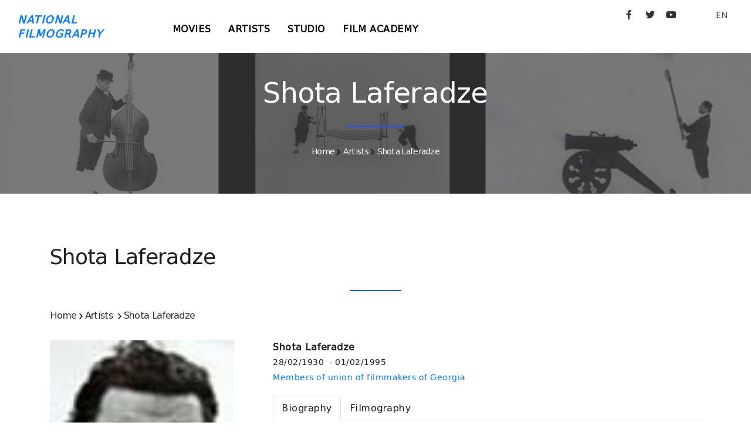

--- FILE ---
content_type: text/html; charset=UTF-8
request_url: http://geocinema.ge/en/persons/7480
body_size: 3988
content:
<!DOCTYPE html>
<html lang="en">

<head>
  <base href="http://geocinema.ge/" />
	<meta name="viewport" content="width=device-width, initial-scale=1" />
	<meta http-equiv="content-type" content="text/html; charset=utf-8" />    
	<meta name="author" content="Digital" />    
	<meta name="description" content="">

	<link rel="apple-touch-icon" sizes="180x180" href="/uploads/apple-touch-icon.png">
	<link rel="icon" type="image/png" sizes="32x32" href="/uploads/favicon-32x32.png">
	<link rel="icon" type="image/png" sizes="16x16" href="/uploads/favicon-16x16.png">
	<link rel="manifest" href="/uploads/site.webmanifest">
		
    <meta http-equiv="X-UA-Compatible" content="IE=edge">
	<!-- Document title -->
	<title></title>
	<!-- Stylesheets & Fonts -->
	<link href="http://geocinema.ge/front/css/plugins.css" rel="stylesheet">
	<link href="http://geocinema.ge/front/css/style.css" rel="stylesheet">
	<link href="http://geocinema.ge/front/css/add.css" rel="stylesheet">
	<link href="http://geocinema.ge/front/css/fonts/fonts.css" rel="stylesheet">
</head>
<style>
	button.btn, .btn:not(.close):not(.mfp-close), a.btn:not([href]):not([tabindex]) {
		background-color:#555 !important;
		border:#555 !important;
		font-size:14px;
	}

	.btn-pr {
		background-color:#555 !important;
		border:#555 !important;
	}
	button.btn:hover, btn:hover, .btn-pr:hover {
		background-color:#888 !important;
		border:#888 !important;
	}
</style>
<body>
	<!-- Body Inner -->
	<div class="body-inner">
					<header id="header" data-fullwidth="true">
		<div class="header-inner" style="padding-top:10px;">
			<div class="container">
				<div id="logo" class="d-lg-block d-none"> <a href="http://geocinema.ge//en/home"><span class="logo-default">NATIONAL<br />FILMOGRAPHY</span><span class="logo-dark">NATIONAL<br />FILMOGRAPHY</span></a> </div>
				<div class="header-extras">
					<div class="social-icons social-icons-colored-hover" style="float:left;">
						<ul>
							<li class="social-facebook"><a target="_blank" href="https://www.facebook.com/GeorgianNationalFilmCenter/"><i class="fab fa-facebook-f"></i></a></li>
							<li class="social-twitter"><a target="_blank" href="https://twitter.com/GNFC_"><i class="fab fa-twitter"></i></a></li>
							<li class="social-youtube"><a target="_blank" href="https://www.youtube.com/channel/UCUjqKWciX-tHy8wJXA9gFCA"><i class="fab fa-youtube"></i></a></li>
							<li style="margin-left:50px;">
								<div class="p-dropdown"> 
									<a href="#">EN</a>
									<ul class="p-dropdown-content">
										<li><a href="http://geocinema.ge//ka/persons/7480">georgian</a></li><li><a href="http://geocinema.ge//en/persons/7480">english</a></li>
									</ul>
								</div>
							</li>
						</ul>
					</div>
				</div>
				<div id="mainMenu-trigger"> <a class="lines-button x"><span class="lines"></span></a> </div>
				<!--Navigation-->
				<div id="mainMenu">
					<div class="container">
						<nav style="text-align:left; float:left; margin-left:100px;">
					  		<ul><li><a href="http://geocinema.ge//en/movies">Movies</a></li><li><a href="http://geocinema.ge//en/persons">Artists</a></li><li><a href="http://geocinema.ge//en/filmstudios">Studio</a></li><li><a href="http://geocinema.ge//en/კინოკავშირი">Film Academy</a></li></ul>
						</nav>
					</div>
				</div>
			</div>
		</div>
	</header>
	<style>
		.header-extras .p-dropdown .p-dropdown-content, .header-extras .p-dropdown ul.p-dropdown-content {				
			margin-top: 32px;					
		}		
		.p-dropdown-content li a {
			width:100px;
			font-size:14px;
		}			

		.social-icons li a:hover {
		  	background-color: #777;
		}
							
		.p-dropdown-content a:hover {
			color: #555;
		}			
							
		.p-dropdown-content li a:hover {
			color: #555;
		}			
							
		button.btn, .btn, .btn-pr {
			background:#555 !important;
			border:555 !important;
		}
		button.btn:hover, .btn:hover, .btn-pr:hover {
			background:#888 !important;
			border:888 !important;
		}
		.btn {
			background:#555 !important;
			border:555 !important;
		}
		.btn:hover {
			background:#888 !important;
			border:888 !important;
		}
	</style>			    	
    		<!--<img src="uploads/3.jpg" style="width:100%; margin-top:-100px;" />-->
	<style>
		.movie-list1 {
			background-image: url("uploads/panorama/3.png");
			background-size:cover;
			
		}
		

		.movie-list1 h2 a {
			color:white;
    		font-size: 16px;
		}
		
		.movie-list1 h3 a {
			color:white;
    		font-size: 14px;
		}
		
		.movie-list1 h2 {
			text-align:center;
			margin-top:40px;
		    font-family: 'BPG Excelsior Caps DejaVu 2010';
    		font-size: 16px;
    		line-height: 24px;
		}
		
		.movie-list1 h3 {
			text-align:center;
		    font-family: 'BPG Excelsior Caps DejaVu 2010';
    		font-size: 14px;
    		line-height: 24px;
		}
		
		.heading-text.heading-section h2:before {
			left:46%;
			width:8%;
		}
	</style>
    <section class="movie-list1" style="padding: 0 0 0 0;">
    	<div style="width:100%; height:240px; overflow:hidden; background:rgb(64,64,64,.7);">
	        <div class="col-lg-12">
	            <div class="heading-text heading-section">
	                <h2 style="color:white;">Shota Laferadze</h2>
	                <h3 style="color:white;"><span><a href="http://geocinema.ge//en/home">Home</a></span>&nbsp;<span><img src="front/img/textarrow.png" alt="icon"> <a href="http://geocinema.ge//en/persons">Artists</a></span>&nbsp;<span><img src="front/img/textarrow.png" alt="icon"> <a href="http://geocinema.ge//en/persons/7480">Shota Laferadze</a></span></h3>
	            </div>
	        </div>
    	</div>
    </section>
    <section class="movie-list">
        <div class="container">
            <div class="row  m-b-50">
                <div class="col-lg-12">
                    <div class="heading-text heading-section">
                        <h2>Shota Laferadze</h2>
                        <h3>
                        	<span><a href="http://geocinema.ge//en/home">Home</a></span>&nbsp;<span><img src="front/img/textarrow.png" alt="icon"> <a href="http://geocinema.ge//en/persons">Artists</a></span>
                        	&nbsp;<span><img src="front/img/textarrow.png" alt="icon"> <a href="http://geocinema.ge//en/persons/7480">Shota Laferadze</a></span>
                        </h3>
                    </div>
                </div>
                <div class="col-lg-12">
                    <div class="row">
                        <div class="col-lg-4">
								                        	<img src="uploads/old/person/kv805.jpg" style="width:90%;" alt="" title="">
                        							</div>
                        <div class="col-lg-8">
		                    <div class="row">
		                        <div class="col-lg-12">
		                        	<h3><b>Shota Laferadze</b></h3>
								</div>
		                        <div class="col-lg-12">
		                        	<h5>
		                        					                        		28/02/1930
		                        				                        					                        		&nbsp;-&nbsp;01/02/1995
		                        				                        	</h5>
								</div>
										                        <div class="col-lg-12">
		                        	<h5><a href="http://geocinema.ge//en/კინოკავშირი">Members of union of filmmakers of Georgia</a></h5>
								</div>
	                       									</div>

                        	<style>
                        		h3 {
									font-family: 'BPG Excelsior Caps DejaVu 2010';
									font-size: 16px !important;
                           		}
                           		
								nav-tabs a.nav-link h3 {                           		
									color: #007bff !important;
								    background-color: #fff !important;                           		
								}
                           		
								nav-tabs a.nav-link.active h3 {
									color: #fff !important;
								    background-color: #007bff !important;                           		
								}
								
								nav-tabs a.nav-link:hover h3 {
									color: #fff;
								    background-color: #007bff;                           		
								}
                           		
                           		nav-tabs {
									margin-top:20px;
                           		}

                           		.tab-pane {
									padding-top:20px;
                           		}

                        	</style>
							<nav style="margin-top:20px;">
							  <div class="nav nav-tabs" id="nav-tab" role="tablist">
							    <a class="nav-item nav-link active" id="nav-home-tab" data-toggle="tab" href="#nav-home" role="tab" aria-controls="nav-home" aria-selected="true">
									<h3>Biography</h3>
							    </a>
							    <a class="nav-item nav-link" id="nav-starring-tab" data-toggle="tab" href="#nav-starring" role="tab" aria-controls="nav-starring" aria-selected="false">
									<h3>Filmography</h3>    	
							    </a>
							  </div>
							</nav>
							<div class="tab-content" id="nav-tabContent">
							  <div class="tab-pane fade show active" id="nav-home" role="tabpanel" aria-labelledby="nav-home-tab">.
			                    <div class="row">
			                        <div class="col-lg-12 movie-text" style="margin-top:0px;">
			                        	<p>
			                        		cinema engineer
			                        	</p>
									</div>
								</div>
  							  </div>
							  <div class="tab-pane fade" id="nav-starring" role="tabpanel" aria-labelledby="nav-starring-tab">
			                    <div class="row">
			                        <div class="col-lg-12">
																																																																																																											            <div class="row">
							                <div class="col-lg-12 movie-text">
												<h4><b>Producer:</b></h3>
											</div>
							                <div class="col-lg-12 movie-text">
								    			    
													<h5><a href="http://geocinema.ge//en/movies/170">Zgvis biliki</a></h5>
												    
													<h5><a href="http://geocinema.ge//en/movies/186">Jariskatsis mama</a></h5>
												    
													<h5><a href="http://geocinema.ge//en/movies/204">Matsi khvitia</a></h5>
												    
													<h5><a href="http://geocinema.ge//en/movies/273">Feola</a></h5>
												    
													<h5><a href="http://geocinema.ge//en/movies/222">Gimilis bichebi</a></h5>
												    
													<h5><a href="http://geocinema.ge//en/movies/235">Chemi qalaqis varskvlavi</a></h5>
												    
													<h5><a href="http://geocinema.ge//en/movies/247">Nergebi</a></h5>
												    
													<h5><a href="http://geocinema.ge//en/movies/255">Mze shemodgomisa</a></h5>
												    
													<h5><a href="http://geocinema.ge//en/movies/532">Nidzlavi</a></h5>
												    
													<h5><a href="http://geocinema.ge//en/movies/269">Mokhetiale raindebi</a></h5>
												    
													<h5><a href="http://geocinema.ge//en/movies/339">Mshobliuro chemo mitsav (Raikomis mdivani)</a></h5>
												    
													<h5><a href="http://geocinema.ge//en/movies/362">Dzma</a></h5>
												    
													<h5><a href="http://geocinema.ge//en/movies/497">Tskhovreba Don Kikhotisa da Sanchosi</a></h5>
												    
													<h5><a href="http://geocinema.ge//en/movies/614">Znedatsemuli angelozi</a></h5>
												    
													<h5><a href="http://geocinema.ge//en/movies/286">Pastorali</a></h5>
												    
													<h5><a href="http://geocinema.ge//en/movies/302">Dabruneba</a></h5>
												    
													<h5><a href="http://geocinema.ge//en/movies/292">Bakulas gorebi</a></h5>
												    
													<h5><a href="http://geocinema.ge//en/movies/320">Chemi megobari dzia Vania</a></h5>
												    
													<h5><a href="http://geocinema.ge//en/movies/781">Akatsiis kvaviloba</a></h5>
																							</div>
										</div>
																		  	</div>
							  	</div>
							  </div>
							</div>
						</div>
                    </div>
                </div>
            </div>
    	</div>
	</section>
					<style>
	.footer p {
	    font-family: 'BPG Excelsior' !important; 
		text-align: justify;
		font-size: 12px;		
		color:#bbb;
	}
	.footer a {
	    font-family: 'BPG Excelsior' !important; 
		text-align: justify;
		font-size: 12px;		
		color:#bbb !important;
		text-decoration:none;
	}

	.footer a:hover {
		color:#fff !important;
	}
</style>
<footer id="footer">
	<div class="copyright-content" style="background-color:#222; padding:30px 0 0 0;">
		<div class="container">
			<div id="mainMenu">
				<div class="container">
					<div class="widget footer" style="margin-bottom: 0;">
	                    <div class="row">
	                        <div class="col-lg-12" style=" margin-bottom:10px;">
								<div class="widget-title" style="text-align:center; width:100%;">
									<a href="http://geocinema.ge//en/home">
										<span class="logo-default" style="color:white !important; float: left; text-align: left;">NATIONAL FILMOGRAPHY</span>
									</a>
								</div>
							</div>
	                        <div class="col-lg-8">
	                        	<p>
									Geocinema.ge ქართული ფილმების საძიებო საიტია, სადაც შეგიძლიათ მოიძიოთ სასურველი ინფორმაცია ქართული ფილმებისა და მათი შემქმნელების შესახებ. მოგეხსენებათ, ეს ყველაფერი უამრავი მასალის თავმოყრას და მის საიტზე განთავსებას გულისხმობს. ასე რომ, მივმართავთ რეჟისორებსა და პროდიუსერებს: მეგობრებო, თუ გსურთ, თქვენი წვლილი შეიტანოთ სასურველი ინფორმაციის დროულად განთავსებაში, მზად ვართ თქვენთან თანამშრომლობისთვის! სრული ინფორმაცია თქვენი ფილმების შესახებ შეგიძლიათ გამოაგზავნოთ: 
									<br /><a href="mailto:s.kikaleishvili@gnfc.ge">s.kikaleishvili@gnfc.ge</a>
									<br /><a href="mailto:d.davitiani@gnfc.ge">d.davitiani@gnfc.ge</a>
	                        	</p>
							</div>
	                        <div class="col-lg-4">
								<div class="widget-title" style="text-align:left; float: right; ">
									<a href="http://gnfc.ge" target="_blank" style="float:right;">
										<img src="uploads/logo_gnfc-1-1.png" style="width: 200px; margin-top: 8px;" />
									</a>
									<div style="clear:both;"></div>
									<br />
		                        	<p style="white-space:nowrap; float:right; text-align:right;">
		                        		საქართველოს კინემატოგრაფიის ეროვნული ცენტრი, &#169; 2021
		                        		<br />
										სანაპიროს ქ. #4, IV სართული, თბილისი, 0105
		                        	</p>
								</div>
							</div>
	                        <div class="col-lg-12">
								<div class="widget-title">
		                        	<p>
										საიტზე განთავსებული ფოტო მასალა ეკუთვნის საქართველოს ეროვნულ კინოცენტრსა და საქართველოს ეროვნულ არქივს. ყველა უფლება დაცულია@საქართველოს ეროვნული კინოცენტრი. 		                        		
									</p>
								</div>
							</div>
						</div>
					</div>
				</div>
			</div>
		</div>
	</div>
</footer>
				<!--
	    include('front::partials.modal')
	    -->
	</div>

	<script src="http://geocinema.ge/front/js/jquery.js"></script>
	<script src="http://geocinema.ge/front/js/plugins.js"></script>
	<script src="http://geocinema.ge/front/js/functions.js"></script>

</body>

</html>

--- FILE ---
content_type: application/javascript
request_url: http://geocinema.ge/front/js/functions.js
body_size: 25157
content:
//----------------------------------------------------/
//
//      POLO - HTML5 Template
//      Author: INSPIRO - Ardian Berisha
//      Version: v5.9.9
//      Update: April 10, 2020
//
//----------------------------------------------------/
//INSPIRO Global var
var INSPIRO = {},
  $ = jQuery.noConflict();
(function ($) {
  "use strict"
  // Predefined Global Variables
  var $window = $(window),
    $theme_color = "#2250fc",
    //Main
    $body = $("body"),
    $bodyInner = $(".body-inner"),
    $section = $("section"),
    //Header
    $topbar = $("#topbar"),
    $header = $("#header"),
    $headerCurrentClasses = $header.attr("class"),
    //Logo
    headerLogo = $("#logo"),
    //Menu
    $mainMenu = $("#mainMenu"),    
    $mainMenuTriggerBtn = $("#mainMenu-trigger a, #mainMenu-trigger button"),
    //Slider
    $slider = $("#slider"),
    $inspiroSlider = $(".inspiro-slider"),
    $carousel = $(".carousel"),
    /*Grid Layout*/
    $gridLayout = $(".grid-layout"),
    $gridFilter = $(".grid-filter, .page-grid-filter"),
    windowWidth = $window.width();

  //Check if header exist
  if ($header.length > 0) {
    var $headerOffsetTop = $header.offset().top
  }
  var Events = {
    browser: {
      isMobile: function () {
        if (navigator.userAgent.match(/(iPhone|iPod|iPad|Android|BlackBerry)/)) {
          return true
        } else {
          return false
        }
      }
    }
  }
  //Settings
  var Settings = {
    isMobile: Events.browser.isMobile,
    submenuLight: $header.hasClass("submenu-light") == true ? true : false,
    headerHasDarkClass: $header.hasClass("dark") == true ? true : false,
    headerDarkClassRemoved: false,
    sliderDarkClass: false,
    menuIsOpen: false,
    menuOverlayOpened: false,
  }
  //Window breakpoints
  $(window).breakpoints({
    triggerOnInit: true,
    breakpoints: [{
        name: "xs",
        width: 0
      },
      {
        name: "sm",
        width: 576
      },
      {
        name: "md",
        width: 768
      },
      {
        name: "lg",
        width: 1025
      },
      {
        name: "xl",
        width: 1200
      }
    ]
  })
  var currentBreakpoint = $(window).breakpoints("getBreakpoint")
  $body.addClass("breakpoint-" + currentBreakpoint)
  $(window).bind("breakpoint-change", function (breakpoint) {
    $body.removeClass("breakpoint-" + breakpoint.from)
    $body.addClass("breakpoint-" + breakpoint.to)
  });


  $(window).bind("breakpoint-change", function(event) {
    $(window).breakpoints("greaterEqualTo", "lg", function () {
      $body.addClass("b--desktop");
      $body.removeClass("b--responsive");
    });
    $(window).breakpoints("lessThan", "lg", function () {
      $body.removeClass("b--desktop");
      $body.addClass("b--responsive");
    });
  });


  
  INSPIRO.core = {
    functions: function () {
      INSPIRO.core.scrollTop()
      INSPIRO.core.rtlStatus()
      INSPIRO.core.equalize()
      INSPIRO.core.customHeight()
      INSPIRO.core.darkTheme()
    },
    scrollTop: function () {
      var $scrollTop = $("#scrollTop")
      if ($scrollTop.length > 0) {
        var scrollOffset = $body.attr("data-offset") || 400
        if ($window.scrollTop() > scrollOffset) {
          if ($body.hasClass("frame")) {
            $scrollTop.css({
              "bottom": "46px",
              "opacity": 1,
              "z-index": 199
            })
          } else {
            $scrollTop.css({
              "bottom": "26px",
              "opacity": 1,
              "z-index": 199
            })
          }
        } else {
          $scrollTop.css({
            bottom: "16px",
            opacity: 0
          })
        }
        $scrollTop.off("click").on("click", function () {
          $("body,html")
            .stop(true)
            .animate({
                scrollTop: 0
              },
              1000,
              "easeInOutExpo"
            )
          return false
        })
      }
    },
    rtlStatus: function () {
      var $rtlStatusCheck = $("html").attr("dir")
      if ($rtlStatusCheck == "rtl") {
        return true
      }
      return false
    },
    equalize: function () {
      var $equalize = $(".equalize")
      if ($equalize.length > 0) {
        $equalize.each(function () {
          var elem = $(this),
            selectorItem = elem.find(elem.attr("data-equalize-item")) || "> div",
            maxHeight = 0
          selectorItem.each(function () {
            if ($(this).outerHeight(true) > maxHeight) {
              maxHeight = $(this).outerHeight(true)
            }
          })
          selectorItem.height(maxHeight)
        })
      }
    },
    customHeight: function (setHeight) {
      var $customHeight = $(".custom-height")
      if ($customHeight.length > 0) {
        $customHeight.each(function () {
          var elem = $(this),
            elemHeight = elem.attr("data-height") || 400,
            elemHeightLg = elem.attr("data-height-lg") || elemHeight,
            elemHeightMd = elem.attr("data-height-md") || elemHeightLg,
            elemHeightSm = elem.attr("data-height-sm") || elemHeightMd,
            elemHeightXs = elem.attr("data-height-xs") || elemHeightSm

          function customHeightBreakpoint(setHeight) {
            if (setHeight) {
              elem = setHeight
            }
            switch ($(window).breakpoints("getBreakpoint")) {
              case "xs":
                elem.height(elemHeightXs)
                break
              case "sm":
                elem.height(elemHeightSm)
                break
              case "md":
                elem.height(elemHeightMd)
                break
              case "lg":
                elem.height(elemHeightLg)
                break
              case "xl":
                elem.height(elemHeight)
                break
            }
          }
          customHeightBreakpoint(setHeight)
          $(window).resize(function () {
            setTimeout(function () {
              customHeightBreakpoint(setHeight)
            }, 100)
          })
        })
      }
    },
    darkTheme: function () {
      var $darkElement = $("[data-dark-src]"),
        $lightBtnTrigger = $("#light-mode"),
        $darkBtnTrigger = $("#dark-mode"),
        darkColorScheme = "darkColorScheme",
        defaultDark = $body.hasClass("dark");

      if (typeof Cookies.get(darkColorScheme) !== "undefined") {
       // $body.addClass("dark");
      }


      $darkBtnTrigger.on("click", function (e) {
        darkElemSrc();
        $body.addClass("dark");
        INSPIRO.elements.shapeDivider();
        Cookies.set(darkColorScheme, true, {
          expires: Number(365)
        })
      })

      $lightBtnTrigger.on("click", function (e) {
        lightElemSrc();
        $body.removeClass("dark");
        INSPIRO.elements.shapeDivider();
        Cookies.remove(darkColorScheme);
      })

      if ($body.hasClass("dark")) {
        darkElemSrc();
      }

      function darkElemSrc() {
        $darkElement.each(function () {
          var elem = $(this),
            elemOriginalSrc = elem.attr("src"),
            elemDarkSrc = elem.attr("data-dark-src");

          if (elemDarkSrc) {
            elem.attr("data-original-src", elemOriginalSrc);
            elem.attr("src", elemDarkSrc);
          }
        })
      }

      function lightElemSrc() {
        $darkElement.each(function () {
          var elem = $(this),
            elemLightSrc = elem.attr("data-original-src");

          if (elemLightSrc) {
            elem.attr("src", elemLightSrc);
          }
        })
      }
    }
  }
  INSPIRO.header = {
    functions: function () {
      INSPIRO.header.logoStatus();
      INSPIRO.header.stickyHeader();
      INSPIRO.header.topBar();
      INSPIRO.header.search();
      INSPIRO.header.mainMenu();
      INSPIRO.header.mainMenuOverlay();
      INSPIRO.header.pageMenu();
      INSPIRO.header.sidebarOverlay();
      INSPIRO.header.dotsMenu();
      INSPIRO.header.onepageMenu();
    },
    logoStatus: function (status) {
      var headerLogoDefault = headerLogo.find($(".logo-default")),
        headerLogoDark = headerLogo.find($(".logo-dark")),
        headerLogoFixed = headerLogo.find(".logo-fixed"),
        headerLogoResponsive = headerLogo.find(".logo-responsive");

      if ($header.hasClass("header-sticky") && headerLogoFixed.length > 0) {
        headerLogoDefault.css("display", "none");
        headerLogoDark.css("display", "none");
        headerLogoResponsive.css("display", "none");
        headerLogoFixed.css("display", "block");
      } else {
        headerLogoDefault.removeAttr("style");
        headerLogoDark.removeAttr("style");
        headerLogoResponsive.removeAttr("style");
        headerLogoFixed.removeAttr("style");
      }
      $(window).breakpoints("lessThan", "lg", function () {
        if (headerLogoResponsive.length > 0) {
          headerLogoDefault.css("display", "none");
          headerLogoDark.css("display", "none");
          headerLogoFixed.css("display", "none");
          headerLogoResponsive.css("display", "block");
        }
      })
    },
    stickyHeader: function () {
      var shrinkHeader = $header.attr("data-shrink") || 0,
        shrinkHeaderActive = $header.attr("data-sticky-active") || 200,
        scrollOnTop = $window.scrollTop();
      if ($header.hasClass("header-modern")) {
        shrinkHeader = 300;
      }

      $(window).breakpoints("greaterEqualTo", "lg", function () {
        if (!$header.is(".header-disable-fixed")) {
          if (scrollOnTop > $headerOffsetTop + shrinkHeader) {
            $header.addClass("header-sticky");
            if (scrollOnTop > $headerOffsetTop + shrinkHeaderActive) {
              $header.addClass("sticky-active");
              if (Settings.submenuLight && Settings.headerHasDarkClass) {
                $header.removeClass("dark");
                Settings.headerDarkClassRemoved = true;
              }
              INSPIRO.header.logoStatus();
            }
          } else {
            $header.removeClass().addClass($headerCurrentClasses);
            if (Settings.sliderDarkClass && Settings.headerHasDarkClass) {
              $header.removeClass("dark");
              Settings.headerDarkClassRemoved = true;
            }
            INSPIRO.header.logoStatus();
          }
        }
      });
      $(window).breakpoints("lessThan", "lg", function () {
        if ($header.attr("data-responsive-fixed") == "true") {
          if (scrollOnTop > $headerOffsetTop + shrinkHeader) {
            $header.addClass("header-sticky");
            if (scrollOnTop > $headerOffsetTop + shrinkHeaderActive) {
              $header.addClass("sticky-active");
              if (Settings.submenuLight) {
                $header.removeClass("dark");
                Settings.headerDarkClassRemoved = true;
              }
              INSPIRO.header.logoStatus();
            }
          } else {
            $header.removeClass().addClass($headerCurrentClasses);
            if (Settings.headerDarkClassRemoved == true && $body.hasClass("mainMenu-open")) {
              $header.removeClass("dark");
            }
            INSPIRO.header.logoStatus();
          }
        }
      })
    },
    //chkd
    topBar: function () {
      if ($topbar.length > 0) {
        $("#topbar .topbar-dropdown .topbar-form").each(function (index, element) {
          if ($window.width() - ($(element).width() + $(element).offset().left) < 0) {
            $(element).addClass("dropdown-invert");
          }
        })
      }
    },
    search: function () {
      var $search = $("#search");
      if ($search.length > 0) {
        var searchBtn = $("#btn-search"),
          searchBtnClose = $("#btn-search-close"),
          searchInput = $search.find(".form-control");

        function openSearch() {
          $body.addClass("search-open");
          searchInput.focus();
        }

        function closeSearch() {
          $body.removeClass("search-open");
          searchInput.value = "";
        }
        searchBtn.on("click", function () {
          openSearch();
          return false;
        })
        searchBtnClose.on("click", function () {
          closeSearch();
          return false;
        })
        document.addEventListener("keyup", function (ev) {
          if (ev.keyCode == 27) {
            closeSearch();
          }
        })
      }
    },
    mainMenu: function () {
      if ($mainMenu.length > 0) {
        $mainMenu.find(".dropdown, .dropdown-submenu").prepend('<span class="dropdown-arrow"></span>');

        var $menuItemLinks = $('#mainMenu nav > ul > li.dropdown > a[href="#"], #mainMenu nav > ul > li.dropdown > .dropdown-arrow, .dropdown-submenu > a[href="#"], .dropdown-submenu > .dropdown-arrow, .dropdown-submenu > span, .page-menu nav > ul > li.dropdown > a'),
          $triggerButton = $("#mainMenu-trigger a, #mainMenu-trigger button"),
          processing = false,
          triggerEvent;

        $triggerButton.on("click", function (e) {
          var elem = $(this);
          e.preventDefault();
          $(window).breakpoints("lessThan", "lg", function () {
            var openMenu = function () {
              if (!processing) {
                processing = true;
                Settings.menuIsOpen = true;
                if (Settings.submenuLight && Settings.headerHasDarkClass) {
                  $header.removeClass("dark");
                  Settings.headerDarkClassRemoved = true;
                }else {
                  if (Settings.headerHasDarkClass && Settings.headerDarkClassRemoved) {
                    $header.addClass("dark");
                  }
                }
                elem.addClass("toggle-active");
                $body.addClass("mainMenu-open");
                INSPIRO.header.logoStatus();
                $mainMenu.animate({
                  "min-height": $window.height()
                }, {
                  duration: 500,
                  easing: "easeInOutQuart",
                  start: function () {
                    setTimeout(function () {
                      $mainMenu.addClass("menu-animate");
                    }, 300);
                  },
                  complete: function () {
                    processing = false;
                  }
                })
              }
            }
            var closeMenu = function () {
              if (!processing) {
                processing = true;
                Settings.menuIsOpen = false;
                INSPIRO.header.logoStatus();
                $mainMenu.animate({
                  "min-height": 0
                }, {
                  start: function () {
                    $mainMenu.removeClass("menu-animate");
                  },
                  done: function () {
                    $body.removeClass("mainMenu-open");
                    elem.removeClass("toggle-active");
                    if (Settings.submenuLight && Settings.headerHasDarkClass && Settings.headerDarkClassRemoved && !$header.hasClass("header-sticky")) {
                      $header.addClass("dark");
                    }
                    if (Settings.sliderDarkClass && Settings.headerHasDarkClass && Settings.headerDarkClassRemoved) {
                      $header.removeClass("dark");
                      Settings.headerDarkClassRemoved = true;
                    }
                  },
                  duration: 500,
                  easing: "easeInOutQuart",
                  complete: function () {
                    processing = false;
                  }
                })
              }
            }
            if (!Settings.menuIsOpen) {
              triggerEvent = openMenu();
            } else {
              triggerEvent = closeMenu();
            }
          })
        });

        $menuItemLinks.on("click", function(e) {
          $(this).parent("li").siblings().removeClass("hover-active");
          if($body.hasClass("b--responsive") || $mainMenu.hasClass("menu-onclick") ) {
              $(this).parent("li").toggleClass("hover-active");
          }
          e.stopPropagation();
          e.preventDefault();
        });

        $body.on("click", function(e) {
          $mainMenu.find(".hover-active").removeClass("hover-active");
        });

        $(window).on('resize', function(){
          if($body.hasClass("mainMenu-open")){
            if (Settings.menuIsOpen) {
              $mainMenuTriggerBtn.trigger("click");
              $mainMenu.find(".hover-active").removeClass("hover-active");
            }
          }
      }); 


        /*invert menu fix*/
        $(window).breakpoints("greaterEqualTo", "lg", function () {
          var $menuLastItem = $("nav > ul > li:last-child"),
            $menuLastItemUl = $("nav > ul > li:last-child > ul"),
            $menuLastInvert = $menuLastItemUl.width() - $menuLastItem.width(),
            $menuItems = $("nav > ul > li").find(".dropdown-menu");

          $menuItems.css("display", "block");

          $(".dropdown:not(.mega-menu-item) ul ul").each(function (index, element) {
            if ($window.width() - ($(element).width() + $(element).offset().left) < 0) {
              $(element).addClass("menu-invert");
            }
          })

          if($menuLastItemUl.length > 0) {
          if ($window.width() - ($menuLastItemUl.width() + $menuLastItem.offset().left) < 0 ) {
            $menuLastItemUl.addClass("menu-last");
          }
        }
          $menuItems.css("display", "");
        })
      }

    },
    mainMenuOverlay: function () {},
    pageMenu: function () {

      var $pageMenu = $(".page-menu");

      if ($pageMenu.length > 0) {
        $(window).breakpoints("greaterEqualTo", "lg", function () {
          var shrinkPageMenu = $pageMenu.attr("data-shrink") || $pageMenu.offset().top + 200;

          if ($pageMenu.attr('data-sticky') == "true") {
            $window.scroll(function () {
              if ($window.scrollTop() > shrinkPageMenu) {
                $pageMenu.addClass("sticky-active");
                $header.addClass("pageMenu-sticky");
              } else {
                $pageMenu.removeClass("sticky-active");
                $header.removeClass("pageMenu-sticky");
              }
            });

          }
        });

        $pageMenu.each(function () {
          $(this).find("#pageMenu-trigger").on("click", function () {
            $pageMenu.toggleClass("page-menu-active");
            $pageMenu.toggleClass("items-visible");
          })
        });


      }
    },
    sidebarOverlay: function () {
      var sidebarOverlay = $("#side-panel");
      if (sidebarOverlay.length > 0) {
        sidebarOverlay.css("opacity", 1);
        $("#close-panel").on("click", function () {
          $body.removeClass("side-panel-active");
          $("#side-panel-trigger").removeClass("toggle-active");
        })
      }

      var $sidepanel = $("#sidepanel"),
        $sidepanelTrigger = $(".panel-trigger"),
        sidepanelProcessing = false,
        sidepanelEvent;

      $sidepanelTrigger.on("click", function (e) {
        e.preventDefault();
        var panelOpen = function () {
          if (!sidepanelProcessing) {
            sidepanelProcessing = true;
            Settings.panelIsOpen = true;
            $sidepanel.addClass("panel-open");
            sidepanelProcessing = false;
          }
        }
        var panelClose = function () {
          if (!sidepanelProcessing) {
            sidepanelProcessing = true;
            Settings.panelIsOpen = false;
            $sidepanel.removeClass("panel-open");
            sidepanelProcessing = false;
          }
        }
        if (!Settings.panelIsOpen) {
          sidepanelEvent = panelOpen();
        } else {
          sidepanelEvent = panelClose();
        }
      })
    },
    dotsMenu: function () {
      var $dotsMenu = $("#dotsMenu"),
        $dotsMenuItems = $dotsMenu.find("ul > li > a");
      if ($dotsMenu.length > 0) {
        $dotsMenuItems.on("click", function () {
          $dotsMenuItems.parent("li").removeClass("current");
          $(this).parent("li").addClass("current");
          return false;
        })
        $dotsMenuItems.parents("li").removeClass("current");
        $dotsMenu.find('a[href="#' + INSPIRO.header.currentSection() + '"]').parent("li").addClass("current");
      }
    },
    onepageMenu: function () {
      if ($mainMenu.hasClass("menu-one-page")) {
        var $currentMenuItem = "current";

        $(window).on("scroll", function () {
          var $currentSection = INSPIRO.header.currentSection();
          $mainMenu.find("nav > ul > li > a").parents("li").removeClass($currentMenuItem);
          $mainMenu.find('nav > ul > li > a[href="#' + $currentSection + '"]').parent("li").addClass($currentMenuItem);
        })
      }
    },
    currentSection: function () {
      var elemCurrent = "body"
      $section.each(function () {
        var elem = $(this),
          elemeId = elem.attr("id");
        if (elem.offset().top - $window.height() / 3 < $window.scrollTop() && elem.offset().top + elem.height() - $window.height() / 3 > $window.scrollTop()) {
          elemCurrent = elemeId;
        }
      })
      return elemCurrent;
    }
  }
  INSPIRO.slider = {
    functions: function () {
      INSPIRO.slider.inspiroSlider();
      INSPIRO.slider.carousel();
      INSPIRO.slider.carouselAjax();
    },
    inspiroSlider: function () {
      if ($inspiroSlider.length > 0) {
        //Check if flickity plugin is loaded
        if (typeof $.fn.flickity === "undefined") {
          INSPIRO.elements.notification("Warning", "jQuery flickity slider plugin is missing in plugins.js file.", "danger");
          return true;
        }
        var defaultAnimation = "fadeInUp";

        function animate_captions($elem) {
          var $captions = $elem;
          $captions.each(function () {
            var $captionElem = $(this),
              animationDuration = "600ms";
            if ($(this).attr("data-animate-duration")) {
              animationDuration = $(this).attr("data-animate-duration") + "ms";
            }
            $captionElem.css({
              opacity: 0
            })
            $(this).css("animation-duration", animationDuration);
          })
          $captions.each(function (index) {
            var $captionElem = $(this),
              captionDelay = $captionElem.attr("data-caption-delay") || index * 350 + 1000,
              captionAnimation = $captionElem.attr("data-caption-animate") || defaultAnimation;
            var t = setTimeout(function () {
              $captionElem.css({
                opacity: 1
              })
              $captionElem.addClass(captionAnimation)
            }, captionDelay);
          })
        }

        function hide_captions($elem) {
          var $captions = $elem;
          $captions.each(function (caption) {
            var caption = $(this),
              captionAnimation = caption.attr("data-caption-animate") || defaultAnimation;
            caption.removeClass(captionAnimation);
            caption.removeAttr("style");
          })
        }

        function start_kenburn(elem) {
          var currentSlide = elem.find(".slide.is-selected"),
            currentSlideKenburns = currentSlide.hasClass("kenburns");
          if (currentSlideKenburns) {
            setTimeout(function () {
              currentSlide.find(".kenburns-bg").addClass("kenburns-bg-animate");
            }, 500);
          }
        }

        function stop_kenburn(elem) {
          var notCurrentSlide = elem.find(".slide:not(.is-selected)");
          notCurrentSlide.find(".kenburns-bg").removeClass("kenburns-bg-animate");
        }

        function slide_dark(elem) {
          var $sliderClassSlide = elem.find(".slide.is-selected");
          if ($sliderClassSlide.hasClass("slide-dark") && Settings.headerHasDarkClass) {
            $header.removeClass("dark");
            Settings.sliderDarkClass = true;
            Settings.headerDarkClassRemoved = true;
          } else {
            Settings.sliderDarkClass = false;
            if (Settings.headerDarkClassRemoved && Settings.headerHasDarkClass && !$body.hasClass("mainMenu-open") && !$header.hasClass("sticky-active")) {
              $header.addClass("dark");
            }
          }
        }

        function sliderHeight(elem, state) {
          var elem,
            headerHeight = $header.outerHeight(),
            topbarHeight = $topbar.outerHeight() || 0,
            windowHeight = $window.height(),
            sliderCurrentHeight = elem.height(),
            screenHeightExtra = headerHeight + topbarHeight,
            $sliderClassSlide = elem.find(".slide"),
            sliderFullscreen = elem.hasClass("slider-fullscreen"),
            screenRatio = elem.hasClass("slider-halfscreen") ? 1 : 1.2,
            transparentHeader = $header.attr("data-transparent"),
            customHeight = elem.attr("data-height"),
            responsiveHeightXs = elem.attr("data-height-xs"),
            containerFullscreen = elem.find(".container").first().outerHeight(),
            contentCrop;
            
          if (containerFullscreen >= windowHeight) {
            contentCrop = true;
            var sliderMinHeight = containerFullscreen;
            elem.css("min-height", sliderMinHeight + 100);
            $sliderClassSlide.css("min-height", sliderMinHeight + 100);
            elem.find(".flickity-viewport").css("min-height", sliderMinHeight + 100);
          }

          sliderElementsHeight("null");

          function sliderElementsHeight(height) {
            if (height == "null") {
              elem.css("height", "");
              $sliderClassSlide.css("height", "");
              elem.find(".flickity-viewport").css("height", "");
            } else {
              elem.css("height", height);
              $sliderClassSlide.css("height", height);
              elem.find(".flickity-viewport").css("height", height);
            }
          }
          if (customHeight) {
            $(window).breakpoints("greaterEqualTo", "lg", function () {
              sliderElementsHeight(customHeight + "px");
            });
          }
          if (responsiveHeightXs) {
            $(window).breakpoints("lessThan", "md", function () {
              sliderElementsHeight(responsiveHeightXs + "px");
            });
          }
        }
        $inspiroSlider.each(function () {
          var elem = $(this);
          //Plugin Options
          elem.options = {
            cellSelector: elem.attr("data-item") || ".slide",
            prevNextButtons: elem.data("arrows") == false ? false : true,
            pageDots: elem.data("dots") == false ? false : true,
            fade: elem.data("fade") == true ? true : false,
            draggable: elem.data("drag") == true ? true : false,
            freeScroll: elem.data("free-scroll") == true ? true : false,
            wrapAround: elem.data("loop") == false ? false : true,
            groupCells: elem.data("group-cells") == true ? true : false,
            autoPlay: elem.attr("data-autoplay") || 7000,
            pauseAutoPlayOnHover: elem.data("hoverpause") == true ? true : false,
            adaptiveHeight: elem.data("adaptive-height") == false ? false : false,
            asNavFor: elem.attr("data-navigation") || false,
            selectedAttraction: elem.attr("data-attraction") || 0.07,
            friction: elem.attr("data-friction") || 0.9,
            initialIndex: elem.attr("data-initial-index") || 0,
            accessibility: elem.data("accessibility") == true ? true : false,
            setGallerySize: elem.data("gallery-size") == false ? false : false,
            resize: elem.data("resize") == false ? false : false,
            cellAlign: elem.attr("data-align") || "left",
            playWholeVideo: elem.attr("data-play-whole-video") == false ? false : true
          }
          //Kenburns effect
          elem.find(".slide").each(function () {
            if ($(this).hasClass("kenburns")) {
              var elemChild = $(this),
                elemChildImage = elemChild.css("background-image").replace(/.*\s?url\([\'\"]?/, "").replace(/[\'\"]?\).*/, "")

              if (elemChild.attr("data-bg-image")) {
                elemChildImage = elemChild.attr("data-bg-image");
              }
              elemChild.prepend('<div class="kenburns-bg" style="background-image:url(' + elemChildImage + ')"></div>');
            }
          })
          elem.find(".slide video").each(function () {
            this.pause();
          })
          $(window).breakpoints("lessThan", "lg", function () {
            elem.options.draggable = true;
          });

          if (elem.find(".slide").length <= 1) {
            elem.options.prevNextButtons = false;
            elem.options.pageDots = false;
            elem.options.autoPlay = false;
            elem.options.draggable = false;
          }

          if (!$.isNumeric(elem.options.autoPlay) && elem.options.autoPlay != false) {
            elem.options.autoPlay = Number(7000);
          }

          if (INSPIRO.core.rtlStatus() == true) {
            elem.options.resize = true;

          }

          sliderHeight(elem);
          
          var inspiroSliderData = elem.flickity({
            cellSelector: elem.options.cellSelector,
            prevNextButtons: elem.options.prevNextButtons,
            pageDots: elem.options.pageDots,
            fade: elem.options.fade,
            draggable: elem.options.draggable,
            freeScroll: elem.options.freeScroll,
            wrapAround: elem.options.wrapAround,
            groupCells: elem.options.groupCells,
            autoPlay: Number(elem.options.autoPlay),
            pauseAutoPlayOnHover: elem.options.pauseAutoPlayOnHover,
            adaptiveHeight: elem.options.adaptiveHeight,
            asNavFor: elem.options.asNavFor,
            selectedAttraction: Number(elem.options.selectedAttraction),
            friction: elem.options.friction,
            initialIndex: elem.options.initialIndex,
            accessibility: elem.options.accessibility,
            setGallerySize: elem.options.setGallerySize,
            resize: elem.options.resize,
            cellAlign: elem.options.cellAlign,
            rightToLeft: INSPIRO.core.rtlStatus(),
            on: {
              ready: function (index) {
                var $captions = elem.find(".slide.is-selected .slide-captions > *");
                slide_dark(elem);
                sliderHeight(elem);
                start_kenburn(elem);
                animate_captions($captions);
                setTimeout(function () {
                  elem.find(".slide:not(.is-selected) video").each(function (i, video) {
                    video.pause();
                    video.currentTime = 0;
                  })
                }, 700);
              }
            }
          });

          var flkty = inspiroSliderData.data("flickity");

          inspiroSliderData.on("change.flickity", function () {
            var $captions = elem.find(".slide.is-selected .slide-captions > *");
            hide_captions($captions);
            setTimeout(function () {
              stop_kenburn(elem);
            }, 1000);
            start_kenburn(elem);
            animate_captions($captions);
            elem.find(".slide video").each(function (i, video) {
              video.currentTime = 0;
            });
          });

          inspiroSliderData.on("select.flickity", function () {
            //  INSPIRO.elements.backgroundImage();
            var $captions = elem.find(".slide.is-selected .slide-captions > *");
            slide_dark(elem);
            sliderHeight(elem);
            start_kenburn(elem);
            animate_captions($captions);
            var video = flkty.selectedElement.querySelector("video");
            if (video) {
              video.play();
              flkty.options.autoPlay = Number(video.duration * 1000);
            } else {
              flkty.options.autoPlay = Number(elem.options.autoPlay);
            }
          });
          inspiroSliderData.on("dragStart.flickity", function () {
            var $captions = elem.find(".slide:not(.is-selected) .slide-captions > *");
            hide_captions($captions);
          });
          $(window).resize(function () {
            sliderHeight(elem);
            elem.flickity("reposition");
          });
        })
      }
    },
    carouselAjax: function () {
      INSPIRO.slider.carousel($(".carousel"));
     },
    carousel: function (elem) {
      if (elem) {
        $carousel = elem;
      }

      if ($carousel.length > 0) {
        //Check if flickity plugin is loaded
        if (typeof $.fn.flickity === "undefined") {
          INSPIRO.elements.notification("Warning", "jQuery flickity plugin is missing in plugins.js file.", "danger");
          return true;
        }
        $carousel.each(function () {
          var elem = $(this)
          //Plugin Options
          elem.options = {
            containerWidth: elem.width(),
            items: elem.attr("data-items") || 4,
            itemsLg: elem.attr("data-items-lg"),
            itemsMd: elem.attr("data-items-md"),
            itemsSm: elem.attr("data-items-sm"),
            itemsXs: elem.attr("data-items-xs"),
            margin: elem.attr("data-margin") || 10,
            cellSelector: elem.attr("data-item") || false,
            prevNextButtons: elem.data("arrows") == false ? false : true,
            pageDots: elem.data("dots") == false ? false : true,
            fade: elem.data("fade") == true ? true : false,
            draggable: elem.data("drag") == false ? false : true,
            freeScroll: elem.data("free-scroll") == true ? true : false,
            wrapAround: elem.data("loop") == false ? false : true,
            groupCells: elem.data("group-cells") == true ? true : false,
            autoPlay: elem.attr("data-autoplay") || 7000,
            pauseAutoPlayOnHover: elem.data("hover-pause") == false ? false : true,
            asNavFor: elem.attr("data-navigation") || false,
            lazyLoad: elem.data("lazy-load") == true ? true : false,
            initialIndex: elem.attr("data-initial-index") || 0,
            accessibility: elem.data("accessibility") == true ? true : false,
            adaptiveHeight: elem.data("adaptive-height") == true ? true : false,
            autoWidth: elem.data("auto-width") == true ? true : false,
            setGallerySize: elem.data("gallery-size") == false ? false : true,
            resize: elem.data("resize") == false ? false : true,
            cellAlign: elem.attr("data-align") || "left",
            rightToLeft: INSPIRO.core.rtlStatus()
          }

          //Calculate min/max on responsive breakpoints
          elem.options.itemsLg = elem.options.itemsLg || Math.min(Number(elem.options.items), Number(4));
          elem.options.itemsMd = elem.options.itemsMd || Math.min(Number(elem.options.itemsLg), Number(3));
          elem.options.itemsSm = elem.options.itemsSm || Math.min(Number(elem.options.itemsMd), Number(2));
          elem.options.itemsXs = elem.options.itemsXs || Math.min(Number(elem.options.itemsSm), Number(1));
          var setResponsiveColumns;

          function getCarouselColumns() {
            switch ($(window).breakpoints("getBreakpoint")) {
              case "xs":
                setResponsiveColumns = Number(elem.options.itemsXs);
                break;
              case "sm":
                setResponsiveColumns = Number(elem.options.itemsSm);
                break;
              case "md":
                setResponsiveColumns = Number(elem.options.itemsMd);
                break;
              case "lg":
                setResponsiveColumns = Number(elem.options.itemsLg);
                break;
              case "xl":
                setResponsiveColumns = Number(elem.options.items);
                break;
            }
          }
          getCarouselColumns();
          var itemWidth;
          elem.find("> *").wrap('<div class="polo-carousel-item">');
          if (elem.hasClass("custom-height")) {
            elem.options.setGallerySize = false;
            INSPIRO.core.customHeight(elem);
            INSPIRO.core.customHeight(elem.find(".polo-carousel-item"));
            var carouselCustomHeightStatus = true;
          }
          if (Number(elem.options.items) !== 1) {
            if (elem.options.autoWidth || carouselCustomHeightStatus) {
              elem.find(".polo-carousel-item").css({
                "padding-right": elem.options.margin + "px"
              })
            } else {
              itemWidth = (elem.options.containerWidth + Number(elem.options.margin)) / setResponsiveColumns;
              elem.find(".polo-carousel-item").css({
                "width": itemWidth,
                "padding-right": elem.options.margin + "px"
              })
            }
          } else {
            elem.find(".polo-carousel-item").css({
              "width": "100%",
              "padding-right": "0 !important;"
            })
          }
          if (elem.options.autoWidth || carouselCustomHeightStatus) {
            elem.options.cellAlign = "center";
          }

          if (elem.options.autoPlay == "false") {
            elem.options.autoPlay = false;
          }

          if (!$.isNumeric(elem.options.autoPlay) && elem.options.autoPlay != false) {
            elem.options.autoPlay = Number(7000);
          }

          //Initializing plugin and passing the options
          var $carouselElem = $(elem);
          $carouselElem.imagesLoaded(function () {
            // init Isotope after all images have loaded
            $carouselElem.flickity({
              cellSelector: elem.options.cellSelector,
              prevNextButtons: elem.options.prevNextButtons,
              pageDots: elem.options.pageDots,
              fade: elem.options.fade,
              draggable: elem.options.draggable,
              freeScroll: elem.options.freeScroll,
              wrapAround: elem.options.wrapAround,
              groupCells: elem.options.groupCells,
              autoPlay: Number(elem.options.autoPlay),
              pauseAutoPlayOnHover: elem.options.pauseAutoPlayOnHover,
              adaptiveHeight: elem.options.adaptiveHeight,
              asNavFor: elem.options.asNavFor,
              initialIndex: elem.options.initialIndex,
              accessibility: elem.options.accessibility,
              setGallerySize: elem.options.setGallerySize,
              resize: elem.options.resize,
              cellAlign: elem.options.cellAlign,
              rightToLeft: elem.options.rightToLeft,
              contain: true
            });
            elem.addClass("carousel-loaded");
          });
          if (elem.hasClass("custom-height")) {
            INSPIRO.core.customHeight(elem);
          }
          if (Number(elem.options.items) !== 1) {
            $(window).on("resize", function () {
              setTimeout(function () {
                getCarouselColumns();
                itemWidth = (elem.width() + Number(elem.options.margin)) / setResponsiveColumns;
                if (elem.options.autoWidth || carouselCustomHeightStatus) {
                  elem.find(".polo-carousel-item").css({
                    "padding-right": elem.options.margin + "px"
                  })
                } else {
                  if (!elem.hasClass("custom-height")) {
                    elem.find(".polo-carousel-item").css({
                      "width": itemWidth,
                      "padding-right": elem.options.margin + "px"
                    })
                  } else {
                    INSPIRO.core.customHeight(elem.find(".polo-carousel-item"));
                    elem.find(".polo-carousel-item").css({
                      "width": itemWidth,
                      "padding-right": elem.options.margin + "px"
                    })
                  }
                }
                elem.find(".flickity-slider").css({
                  "margin-right": -elem.options.margin / setResponsiveColumns + "px"
                })
                elem.flickity("reposition");
              }, 300);
            });
          }
        })
      }
    }
  }
  INSPIRO.elements = {
    functions: function () {
      INSPIRO.elements.shapeDivider();
      INSPIRO.elements.naTo();
      INSPIRO.elements.morphext();
      INSPIRO.elements.buttons();
      INSPIRO.elements.accordion();
      INSPIRO.elements.animations();
      INSPIRO.elements.parallax();
      INSPIRO.elements.backgroundImage();
      INSPIRO.elements.responsiveVideos();
      INSPIRO.elements.countdownTimer();
      INSPIRO.elements.progressBar();
      INSPIRO.elements.pieChart();
      INSPIRO.elements.maps();
      INSPIRO.elements.gridLayout();
      INSPIRO.elements.tooltip();
      INSPIRO.elements.popover();
      INSPIRO.elements.magnificPopup();
      INSPIRO.elements.yTPlayer();
      INSPIRO.elements.vimeoPlayer();
      INSPIRO.elements.modal();
      INSPIRO.elements.sidebarFixed();
      INSPIRO.elements.clipboard();
      INSPIRO.elements.bootstrapSwitch();
      INSPIRO.elements.countdown();
      INSPIRO.elements.other();
      INSPIRO.elements.videoBackground();
      INSPIRO.elements.forms();
      INSPIRO.elements.formValidation();
      INSPIRO.elements.formAjaxProcessing();
      INSPIRO.elements.floatingDiv();
      INSPIRO.elements.wizard();
      INSPIRO.elements.counters();
    },
    forms: function () {
      //Show hide password
      var $showHidePassword = $(".show-hide-password")
      if ($showHidePassword.length > 0) {
        $showHidePassword.each(function () {
          var elem = $(this),
            $iconEye = "icon-eye",
            $iconClosedEye = "icon-eye-off",
            elemShowHideIcon = elem.find(".input-group-append i"),
            elemInput = elem.children("input")
          elem.find(".input-group-append i").css({
            cursor: "pointer"
          })
          elemShowHideIcon.on("click", function (event) {
            event.preventDefault()
            if (elem.children("input").attr("type") == "text") {
              elemInput.attr("type", "password")
              elemShowHideIcon.removeClass($iconEye)
              elemShowHideIcon.addClass($iconClosedEye)
            } else if (elem.children("input").attr("type") == "password") {
              elemInput.attr("type", "text")
              elemShowHideIcon.addClass($iconEye)
              elemShowHideIcon.removeClass($iconClosedEye)
            }
          })
        })
      }
    },
    formValidation: function () {
      var forms = document.getElementsByClassName("needs-validation")
      var validation = Array.prototype.filter.call(forms, function (form) {
        form.addEventListener(
          "submit",
          function (event) {
            if (form.checkValidity() === false) {
              event.preventDefault()
              event.stopPropagation()
            }
            form.classList.add("was-validated")
          },
          false
        )
      })
    },

    formAjaxProcessing: function () {
      var $ajaxForm = $(".widget-contact-form:not(.custom-js), .ajax-form:not(.custom-js)")
      if ($ajaxForm.length > 0) {
        $ajaxForm.each(function () {
          var elem = $(this),
             elemCustomRedirectPage = elem.attr("data-success-page");
          var button = elem.find("button#form-submit"),
            buttonText = button.html();

          var validation = Array.prototype.filter.call(elem, function (form) {
            form.addEventListener(
              "submit",
              function (event) {
                if (form[0].checkValidity() === false) {
                  event.preventDefault()
                  event.stopPropagation()
                }
                form.classList.add("was-validated")
                return false
              },
              false
            )
          });
          
          elem.submit(function (event) {
            event.preventDefault();
            var post_url = $(this).attr("action");
            var request_method = $(this).attr("method");
            
            if (elem[0].checkValidity() === false) {
              event.stopPropagation()
              elem.addClass("was-validated")
            } else {
              $(elem).removeClass("was-validated")
              button.html('<i class="icon-loader fa-spin"> </i> Sending...')
              $.ajax({
                url: post_url,
                type: request_method,   
                data: new FormData(this),
                cache: false,
                contentType: false,
                processData: false,
                success: function (text) {
                  if (text.response == "success") {
                    if (elem.find(".g-recaptcha").children("div").length > 0) {
                      grecaptcha.reset();
                    }
                    $(elem)[0].reset();
                    button.html(buttonText)
                    if (elemCustomRedirectPage) {
                      window.location.href = elemCustomRedirectPage
                    } else {
                      $.notify({
                        message: text.message
                      }, {
                        type: "success",
                        delay: elem.attr("data-success-message-delay") || 20000
                      })
                    }
                  } else {
                    $.notify({
                      message: elem.attr("data-error-message") || text.message,
                    }, {
                      type: "danger",
                      delay: elem.attr("data-error-message-delay") || 20000
                    })
                    var t = setTimeout(function () {
                      button.html(buttonText)
                    }, 1000)
                  }
                }
              })
            }
          });
        });
      }
    },
    wizard: function () {
      //Show hide password
    },
    floatingDiv: function () {
      var $floatingDiv = $(".floating-div");
      if ($floatingDiv.length > 0) {
        $floatingDiv.each(function () {
          var elem = $(this),
            elemAlign = elem.attr("data-placement") || "bottom",
            elemScrollOffset = elem.attr("data-offset") || 50,
            elemVisible = elem.attr("data-visibile") || "all",
            elemHeight = elem.outerHeight(),
            elemWidth = elem.outerWidth();

          /* if(elemVisible !== "all") {
            
          }else {
            if ($body.hasClass("b--desktop")) {

            }
          } */
          $window.scroll(function () {
            var scrollOffset = $body.attr("data-offset") || 80;
            if ($window.scrollTop() > scrollOffset) {
              elem.css(elemAlign, "20px");
            } else {
              elem.css(elemAlign, -elemHeight + "px");
            }
          });
        });
      }
    },
    other: function (context) {
      //Lazy Load
      var myLazyLoad = new LazyLoad({
        elements_selector: ".lazy",
        class_loaded: "img-loaded"
      });

      if ($(".toggle-item").length > 0) {
        $(".toggle-item").each(function () {
          var elem = $(this),
            toggleItemClass = elem.attr("data-class"),
            toggleItemClassTarget = elem.attr("data-target")
          elem.on("click", function () {
            if (toggleItemClass) {
              if (toggleItemClassTarget) {
                $(toggleItemClassTarget).toggleClass(toggleItemClass)
              } else {
                elem.toggleClass(toggleItemClass)
              }
            }
            elem.toggleClass("toggle-active");
            return false
          })
        })
      }
      /*Dropdown popup invert*/
      var $pDropdown = $(".p-dropdown");
      if ($pDropdown.length > 0) {
        $pDropdown.each(function () {
          var elem = $(this);

          elem.find('> a').on("click", function () {
            elem.toggleClass("dropdown-active");
            return false;
          });


          if ($window.width() / 2 > elem.offset().left) {
            elem.addClass("p-dropdown-invert");
          }
        });
      }

    },
    naTo: function () {
      $("a.scroll-to, #dotsMenu > ul > li > a, .menu-one-page nav > ul > li > a:not([data-lightbox])").on("click", function () {
        var extraPaddingTop = 0,
          extraHeaderHeight = 0
        $(window).breakpoints("lessThan", "lg", function () {
          if (Settings.menuIsOpen) {
            $mainMenuTriggerBtn.trigger("click")
          }
          if ($header.attr("data-responsive-fixed") === true) {
            extraHeaderHeight = $header.height()
          }
        })
        $(window).breakpoints("greaterEqualTo", "lg", function () {
          if ($header.length > 0) {
            extraHeaderHeight = $header.height()
          }
        })
        if ($(".dashboard").length > 0) {
          extraPaddingTop = 30
        }
        var $anchor = $(this)
        $("html, body")
          .stop(true, false)
          .animate({
              scrollTop: $($anchor.attr("href")).offset().top - (extraHeaderHeight + extraPaddingTop)
            },
            1500,
            "easeInOutExpo"
          )
        return false
      })
    },
    morphext: function () {
      var $textRotator = $(".text-rotator")
      if ($textRotator.length > 0) {
        //Check if Morphext plugin is loaded
        if (typeof $.fn.Morphext === "undefined") {
          INSPIRO.elements.notification("Warning", "jQuery Morphext plugin is missing in plugins.js file.", "danger")
          return true
        }
        $textRotator.each(function () {
          var elem = $(this)
          //Plugin Options
          elem.options = {
            animation: elem.attr("data-animation") || "fadeIn",
            separator: elem.attr("data-separator") || ",",
            speed: elem.attr("data-speed") || 2000,
            height: elem.height()
          }
          elem.css({
            "min-height": elem.options.height
          })
          //Initializing Morphext plugin and passing the options
          elem.Morphext({
            animation: elem.options.animation,
            separator: elem.options.separator,
            speed: Number(elem.options.speed)
          })
        })
      }
    },
    buttons: function () {
      //Button slide width
      if ($(".btn-slide[data-width]")) {
        $(".btn.btn-slide[data-width]").each(function () {
          var elem = $(this),
            elemWidth = elem.attr("data-width"),
            elemDefaultWidth
          switch (true) {
            case elem.hasClass("btn-lg"):
              elemDefaultWidth = "60"
              break
            case elem.hasClass("btn-sm"):
              elemDefaultWidth = "36"
              break
            case elem.hasClass("btn-xs"):
              elemDefaultWidth = "28"
              break
            default:
              elemDefaultWidth = "48"
              break
          }
          elem.hover(
            function () {
              $(this).css("width", elemWidth + "px")
            },
            function () {
              $(this).css("width", elemDefaultWidth + "px")
            }
          )
        })
      }
    },
    accordion: function () {
      var accordionType = "accordion",
        toogleType = "toggle",
        accordionItem = "ac-item",
        itemActive = "ac-active",
        itemTitle = "ac-title",
        itemContent = "ac-content",
        $accs = $("." + accordionItem)
      $accs.length &&
        ($accs.each(function () {
            var $item = $(this)
            $item.hasClass(itemActive) ? $item.addClass(itemActive) : $item.find("." + itemContent).hide()
          }),
          $("." + itemTitle).on("click", function (e) {
            var $link = $(this),
              $item = $link.parents("." + accordionItem),
              $acc = $item.parents("." + accordionType)
            $item.hasClass(itemActive) ? ($acc.hasClass(toogleType) ? ($item.removeClass(itemActive), $link.next("." + itemContent).slideUp()) : ($acc.find("." + accordionItem).removeClass(itemActive), $acc.find("." + itemContent).slideUp())) : ($acc.hasClass(toogleType) || ($acc.find("." + accordionItem).removeClass(itemActive), $acc.find("." + itemContent).slideUp("fast")), $item.addClass(itemActive), $link.next("." + itemContent).slideToggle("fast")), e.preventDefault()
            return false
          }))
    },
    animations: function () {
      var $animate = $("[data-animate]")
      if ($animate.length > 0) {
        //Check if jQuery Waypoint plugin is loaded
        if (typeof Waypoint === "undefined") {
          INSPIRO.elements.notification("Warning", "jQuery Waypoint plugin is missing in plugins.js file.", "danger")
          return true
        }
        $animate.each(function () {
          var elem = $(this)
          elem.addClass("animated")
          //Plugin Options
          elem.options = {
            animation: elem.attr("data-animate") || "fadeIn",
            delay: elem.attr("data-animate-delay") || 200,
            direction: ~elem.attr("data-animate").indexOf("Out") ? "back" : "forward",
            offsetX: elem.attr("data-animate-offsetX") || 0,
            offsetY: elem.attr("data-animate-offsetY") || -100
          }
          //Initializing jQuery Waypoint plugin and passing the options from data animations attributes
          if (elem.options.direction == "forward") {
            new Waypoint({
              element: elem,
              handler: function () {
                var t = setTimeout(function () {
                  elem.addClass(elem.options.animation + " visible")
                }, elem.options.delay)
                this.destroy()
              },
              offset: "100%"
            })
          } else {
            elem.addClass("visible")
            elem.on("click", function () {
              elem.addClass(elem.options.animation)
              return false
            })
          }
          //Demo play
          if (elem.parents(".demo-play-animations").length) {
            elem.on("click", function () {
              elem.removeClass(elem.options.animation)
              var t = setTimeout(function () {
                elem.addClass(elem.options.animation)
              }, 50)
              return false
            })
          }
        })
      }
    },
    parallax: function () {
      var $parallax = $("[data-bg-parallax]")
      if ($parallax.length > 0) {
        //Check if scrolly plugin is loaded
        if (typeof $.fn.scrolly === "undefined") {
          INSPIRO.elements.notification("Warning", "jQuery scrolly plugin is missing in plugins.js file.", "danger")
          return true
        }
        $parallax.each(function () {
          var $elem = $(this),
            elemImageSrc = $elem.attr("data-bg-parallax"),
            elemImageVelocity = $elem.attr("data-velocity") || "-.140"
          $elem.prepend('<div class="parallax-container" data-bg="' + elemImageSrc + '"  data-velocity="' + elemImageVelocity + '" style="background: url(' + elemImageSrc + ')"></div>')

          var parallaxLazy = new LazyLoad({
            elements_selector: ".parallax-container",
            class_loaded: "img-loaded"
          });

          $elem.find(".parallax-container").scrolly({
            bgParallax: true
          });
        })
      }
    },
    backgroundImage: function () {
      var $backgroundImage = $("[data-bg-image]");

      if ($backgroundImage.length > 0) {
        $backgroundImage.each(function () {
          var $elem = $(this),
            elemImageSrc = $elem.attr("data-bg-image");
          $elem.addClass("lazy-bg");
          $elem.attr("data-bg", elemImageSrc);
        });

        var laazybg = new LazyLoad({
          elements_selector: ".lazy-bg",
          class_loaded: "bg-loaded"
        });

      }
    },
    shapeDivider: function () {
      var $shape_divider = $(".shape-divider")
      $shape_divider.each(function () {
        var elem = $(this)
        elem.options = {
          style: elem.attr("data-style") || 1,
          color: elem.attr("data-color") || "#ffffff",
          opacity: elem.attr("data-opacity") || "1",
          zIndex: elem.attr("data-zIndex") || "0",
          height: elem.attr("data-height") || 210,
          prefix: "PHN2ZyB4bWxucz0iaHR0cDovL3d3dy53My5vcmcvMjAwMC9zdmciIHZpZXdCb3g9IjAgMCA2MzAg"
        }

        if ($body.hasClass("dark") && elem.options.color === "#ffffff") {
          elem.options.color = "#181818";
        }
        switch (elem.options.style) {
          case "1":
            elem.options.style =
              elem.options.prefix +
              "[base64]"
            break
          case "2":
            elem.options.style = elem.options.prefix + "[base64]"
            break
          case "3":
            elem.options.style = elem.options.prefix + "NjAiPjx0aXRsZT5Bc3NldCAxNzI8L3RpdGxlPjxwYXRoIGQ9Ik0wLDAsNDAwLDUzLjIzLDYzMCwwVjYwSDBaIiBzdHlsZT0iZmlsbDojZmZmIi8+PC9zdmc+"
            break
          case "4":
            elem.options.style = elem.options.prefix + "[base64]"
            break
          case "5":
            elem.options.style = elem.options.prefix + "MTAwIj48dGl0bGU+QXNzZXQgMTczPC90aXRsZT48cGF0aCBkPSJNMCw1Ni44NGwxMDgsMzlMNDY4LDAsNjMwLDY4LjQyVjEwMEgwWiIgc3R5bGU9ImZpbGw6I2ZmZiIvPjwvc3ZnPg=="
            break
          case "6":
            elem.options.style =
              elem.options.prefix +
              "[base64]"
            break
          case "7":
            elem.options.style = elem.options.prefix + "MTIwIj48dGl0bGU+QXNzZXQgMTc0PC90aXRsZT48cGF0aCBkPSJNMCwwLDYzMCwxMjBIMFoiIHN0eWxlPSJmaWxsOiNmZmYiLz48L3N2Zz4="
            break
          case "8":
            elem.options.style =
              elem.options.prefix +
              "[base64]"
            break
          case "9":
            elem.options.style = elem.options.prefix + "MTAwIj48dGl0bGU+QXNzZXQgMTgyPC90aXRsZT48cGF0aCBkPSJNMCw0NS42NVMxNTksMCwzMjIsMCw2MzAsNDUuNjUsNjMwLDQ1LjY1VjEwMEgwWiIgc3R5bGU9ImZpbGw6I2ZmZiIvPjwvc3ZnPg=="
            break
          case "10":
            elem.options.style = elem.options.prefix + "[base64]"
            break
          case "11":
            elem.options.style = elem.options.prefix + "[base64]"
            break
          case "12":
            elem.options.style = elem.options.prefix + "[base64]"
            break
          case "13":
            elem.options.style = elem.options.prefix + "[base64]"
            break
          case "14":
            elem.options.style = elem.options.prefix + "NjAiPjx0aXRsZT5Bc3NldCAxNzg8L3RpdGxlPjxwYXRoIGQ9Ik0wLDAsMTEzLDE5LDU4MiwyOS40Nyw2MzAsMFY2MEgwWiIgc3R5bGU9ImZpbGw6I2ZmZiIvPjwvc3ZnPg=="
            break
          case "15":
            elem.options.style = elem.options.prefix + "ODAiPjx0aXRsZT5Bc3NldCAxNzc8L3RpdGxlPjxwYXRoIGQ9Ik0zMTUsMCw2MzAsODBIMFoiIHN0eWxlPSJmaWxsOiNmZmYiLz48L3N2Zz4="
            break
          case "16":
            elem.options.style = elem.options.prefix + "ODAiPjx0aXRsZT4xNjwvdGl0bGU+PHBhdGggZD0iTTAsODBTMjA4LDAsMzE1LDAsNjMwLDgwLDYzMCw4MFoiIHN0eWxlPSJmaWxsOiNmZmYiLz48L3N2Zz4="
            break
          case "17":
            elem.options.style =
              elem.options.prefix +
              "[base64]"
            break
          case "18":
            elem.options.style = elem.options.prefix + "[base64]"
            break
          case "19":
            elem.options.style =
              elem.options.prefix +
              "[base64]"
            break
          case "20":
            elem.options.style = elem.options.prefix + "[base64]"
            break
        }
        var decodeSvg = atob(elem.options.style)
        var wrapper = document.createElement("div")
        wrapper.innerHTML = decodeSvg
        var svg = wrapper.firstChild
        var paths = svg.getElementsByTagName("path");
        [].forEach.call(paths, function (path) {
          path.style.fill = elem.options.color
        })

        svg.setAttribute("preserveAspectRatio", "none");
        if ($body.hasClass("b--desktop")) {
          if (elem.options.height) {
            svg.setAttribute("style", "height:" + Number(elem.options.height).toFixed() + "px")
          } else {
            svg.setAttribute("style", "height:" + Number(svg.height.baseVal.value).toFixed() + "px")
          }
        } else {
          if (elem.options.height) {
            svg.setAttribute("style", "height:" + Number(elem.options.height).toFixed() / 2 + "px")
          } else {
            svg.setAttribute("style", "height:" + Number(svg.height.baseVal.value).toFixed() / 2 + "px")
          }
        }
        $(".shape-divider svg title").remove()
        elem.css({
          "z-index": elem.options.zIndex,
          "opacity": elem.options.opacity
        })
        elem.append(svg)
      })
    },
    responsiveVideos: function () {
      //selecting elements
      var selectors = ['iframe[src*="player.vimeo.com"]', 'iframe[src*="youtube.com"]', 'iframe[src*="youtube-nocookie.com"]', 'iframe[src*="kickstarter.com"][src*="video.html"]', "object", "embed"]
      var videoContainers = $("section, .content, .post-content, .video-js, .post-video, .video-wrap, .ajax-quick-view,#slider:not(.revslider-wrap)")
      var elem = videoContainers.find(selectors.join(","))
      if (elem) {
        elem.each(function () {
          $(this).wrap('<div class="embed-responsive embed-responsive-16by9"></div>')
        })
      }
    },
    counters: function () {
      var $counter = $(".counter")
      if ($counter.length > 0) {
        //Check if countTo plugin is loaded
        if (typeof $.fn.countTo === "undefined") {
          INSPIRO.elements.notification("Warning", "jQuery countTo plugin is missing in plugins.js file.", "danger")
          return true
        }
        //Initializing countTo plugin
        $counter.each(function () {
          var elem = $(this),
            prefix = elem.find("span").attr("data-prefix") || "",
            suffix = elem.find("span").attr("data-suffix") || ""
          setTimeout(function () {
            new Waypoint({
              element: elem,
              handler: function () {
                elem.find("span").countTo({
                  refreshInterval: 2,
                  formatter: function (value, options) {
                    return String(prefix) + value.toFixed(options.decimals) + String(suffix)
                  }
                })
                this.destroy()
              },
              offset: "104%"
            })
          }, 100);
        })
      }
    },
    countdownTimer: function () {
      var $countdownTimer = $(".countdown")
      if ($countdownTimer.length > 0) {
        //Check if countdown plugin is loaded
        if (typeof $.fn.countdown === "undefined") {
          INSPIRO.elements.notification("Warning", "jQuery countdown plugin is missing in plugins.js file.", "danger")
          return true
        }
        $(".countdown").each(function (index, element) {
          var elem = $(element),
            finalDate = elem.attr("data-countdown");

          elem.countdown(finalDate, function (event) {
            elem.html(event.strftime('<div class="countdown-container"><div class="countdown-box"><div class="number">%-D</div><span>Days</span></div>' + '<div class="countdown-box"><div class="number">%H</div><span>Hours</span></div>' + '<div class="countdown-box"><div class="number">%M</div><span>Minutes</span></div>' + '<div class="countdown-box"><div class="number">%S</div><span>Seconds</span></div></div>'))
          });
        })
      }
    },
    progressBar: function () {
      var $progressBar = $(".p-progress-bar") || $(".progress-bar")
      if ($progressBar.length > 0) {
        $progressBar.each(function (i, elem) {
          var $elem = $(this),
            percent = $elem.attr("data-percent") || "100",
            delay = $elem.attr("data-delay") || "60",
            type = $elem.attr("data-type") || "%"
          if (!$elem.hasClass("progress-animated")) {
            $elem.css({
              width: "0%"
            })
          }
          var progressBarRun = function () {
            $elem
              .animate({
                  width: percent + "%"
                },
                "easeInOutCirc"
              )
              .addClass("progress-animated")
            $elem.delay(delay).append('<span class="progress-type">' + type + '</span><span class="progress-number animated fadeIn">' + percent + "</span>")
          }
          if ($body.hasClass("breakpoint-lg") || $body.hasClass("breakpoint-xl")) {
            new Waypoint({
              element: $(elem),
              handler: function () {
                var t = setTimeout(function () {
                  progressBarRun()
                }, delay)
                this.destroy()
              },
              offset: "100%"
            })
          } else {
            progressBarRun()
          }
        })
      }
    },
    pieChart: function () {
      var $pieChart = $(".pie-chart")
      if ($pieChart.length > 0) {
        //Check if easyPieChart plugin is loaded
        if (typeof $.fn.easyPieChart === "undefined") {
          INSPIRO.elements.notification("Warning", "jQuery easyPieChart plugin is missing in plugins.js file.", "danger")
          return true
        }
        $pieChart.each(function () {
          var elem = $(this)
          //Plugin Options
          elem.options = {
            barColor: elem.attr("data-color") || $theme_color,
            trackColor: elem.attr("data-trackcolor") || "rgba(0,0,0,0.10)",
            scaleColor: elem.attr("data-scaleColor") || false,
            scaleLength: elem.attr("data-scaleLength") || 5,
            lineCap: elem.attr("data-lineCap") || "square",
            lineWidth: elem.attr("data-lineWidth") || 6,
            size: elem.attr("data-size") || 160,
            rotate: elem.attr("data-rotate") || 0,
            animate: elem.attr("data-animate") || 2600,
            elemEasing: elem.attr("data-easing") || "easeInOutExpo"
          }
          elem.find("span, i").css({
            "width": elem.options.size + "px",
            "height": elem.options.size + "px",
            "line-height": elem.options.size + "px"
          })
          //Initializing jQuery easyPieChart plugin and passing the options
          
          setTimeout(function() {
          new Waypoint({
            element: elem,
            handler: function () {
              elem.easyPieChart({
                barColor: elem.options.barColor,
                trackColor: elem.options.trackColor,
                scaleColor: elem.options.scaleColor,
                scaleLength: elem.options.scaleLength,
                lineCap: elem.options.lineCap,
                lineWidth: Number(elem.options.lineWidth),
                size: Number(elem.options.size),
                rotate: Number(elem.options.rotate),
                animate: Number(elem.options.animate),
                elemEasing: elem.options.elemEasing,
                onStep: function (from, to, percent) {
                  elem.find("span.percent").text(Math.round(percent))
                }
              })
              this.destroy()
            },
            offset: "100%"
          })
        }, 200);
        })
      }
    },
    maps: function () {
      var $map = $(".map")

      if ($map.length > 0) {
        //Check if gMap plugin is loaded
        if (typeof $.fn.gmap3 === "undefined") {
          INSPIRO.elements.notification("Warning", "jQuery gmap3 plugin is missing, please go to this <a href='//support.inspirothemes.com/help-center/articles/8/14/65/google-maps'>help article</a> and follow instructions on how to configure google maps.", "danger")
          return true
        }
        $map.each(function () {
          var elem = $(this)
          //Plugin Options
          elem.options = {
            latitude: elem.attr("data-latitude") || "-37.817240",
            longitude: elem.attr("data-longitude") || "144.955820",
            info: elem.attr("data-info"),
            maptype: elem.attr("data-type") || "ROADMAP",
            zoom: elem.attr("data-zoom") || 14,
            fullscreen: elem.data("fullscreen") == false ? false : true,
            icon: elem.attr("data-icon"),
            mapColor: elem.attr("data-style") || null
          }
          var mapsStyle
          if (window.MAPS) {
            if (elem.options.mapColor) {
              mapsStyle = MAPS[elem.options.mapColor]
            } else {
              mapsStyle = null
            }
          }
          //Initialize google maps plugin and passing the options
          elem.gmap3({
            center: [Number(elem.options.latitude), Number(elem.options.longitude)],
            zoom: Number(elem.options.zoom),
            mapTypeId: google.maps.MapTypeId[elem.options.maptype],
            scrollwheel: false,
            zoomControl: true,
            mapTypeControl: false,
            streetViewControl: true,
            fullscreenControl: elem.options.fullscreen,
            styles: mapsStyle
          })
          if (elem.options.icon) {
            elem.gmap3().marker({
              position: [Number(elem.options.latitude), Number(elem.options.longitude)],
              icon: elem.options.icon
            })
          } else {
            elem
              .gmap3()
              .marker({
                position: [Number(elem.options.latitude), Number(elem.options.longitude)],
                icon: " "
              })
              .overlay({
                position: [Number(elem.options.latitude), Number(elem.options.longitude)],
                content: '<div class="animated-dot"></div>'
              })
          }
          if (elem.options.info) {
            elem
              .gmap3()
              .infowindow({
                position: [Number(elem.options.latitude), Number(elem.options.longitude)],
                content: elem.options.info,
                pixelOffset: new google.maps.Size(0, -10)
              })
              .then(function (infowindow) {
                var map = this.get(0)
                var marker = this.get(1)
                marker.addListener("click", function () {
                  infowindow.open(map)
                })
              })
          }
        })
      }
    },
    gridLayout: function () {
      if ($gridLayout.length > 0) {
        //Check if isotope plugin is loaded
        if (typeof $.fn.isotope === "undefined") {
          INSPIRO.elements.notification("Warning", "jQuery isotope plugin is missing in plugins.js file.", "danger")
          return true
        }

        var isotopeRTL;

        if (INSPIRO.core.rtlStatus() == true) {
          isotopeRTL = false;
        } else {
          isotopeRTL = true;
        }

        $gridLayout.each(function () {
          var elem = $(this)
          elem.options = {
            itemSelector: elem.attr("data-item") || "portfolio-item",
            layoutMode: elem.attr("data-layout") || "masonry",
            filter: elem.attr("data-default-filter") || "*",
            stagger: elem.attr("data-stagger") || 0,
            autoHeight: elem.data("auto-height") == false ? false : true,
            gridMargin: elem.attr("data-margin") || 20,
            gridMarginXs: elem.attr("data-margin-xs"),
            transitionDuration: elem.attr("data-transition") || "0.45s",
            isOriginLeft: isotopeRTL
          }

          $(window).breakpoints("lessThan", "lg", function () {
            elem.options.gridMargin = elem.options.gridMarginXs || elem.options.gridMargin
          })

          elem.css("margin", "0 -" + elem.options.gridMargin + "px -" + elem.options.gridMargin + "px 0")
          elem.find("." + elem.options.itemSelector).css("padding", "0 " + elem.options.gridMargin + "px " + elem.options.gridMargin + "px 0")
          if (elem.attr("data-default-filter")) {
            var elemDefaultFilter = elem.options.filter
            elem.options.filter = "." + elem.options.filter
          }
          elem.append('<div class="grid-loader"></div>');
          var $isotopelayout = $(elem).imagesLoaded(function () {
            // init Isotope after all images have loaded
            $isotopelayout.isotope({
              layoutMode: elem.options.layoutMode,
              transitionDuration: elem.options.transitionDuration,
              stagger: Number(elem.options.stagger),
              resize: true,
              itemSelector: "." + elem.options.itemSelector + ":not(.grid-loader)",
              isOriginLeft: elem.options.isOriginLeft,
              autoHeight: elem.options.autoHeight,
              masonry: {
                columnWidth: elem.find("." + elem.options.itemSelector + ":not(.large-width)")[0]
              },
              filter: elem.options.filter
            })
            elem.remove(".grid-loader").addClass("grid-loaded");
          })

          //Infinity Scroll
          if (elem.next().hasClass("infinite-scroll")) {
            INSPIRO.elements.gridLayoutInfinite(elem, elem.options.itemSelector, elem.options.gridMargin)
          }
          if ($gridFilter.length > 0) {
            $gridFilter.each(function () {
              var elemFilter = $(this),
                $filterItem = elemFilter.find("a"),
                elemFilterLayout = elemFilter.attr("data-layout"),
                $filterItemActiveClass = "active"
              $filterItem.on("click", function () {
                elemFilter.find("li").removeClass($filterItemActiveClass);
                $(this).parent("li").addClass($filterItemActiveClass);

                var filterValue = $(this).attr("data-category");
                $(elemFilterLayout).isotope({
                  filter: filterValue
                }).on("layoutComplete", function () {
                  $window.trigger("scroll");
                  INSPIRO.elements.naTo();
                })
                if ($(".grid-active-title").length > 0) {
                  $(".grid-active-title")
                    .empty()
                    .append($(this).text())
                }
                return false
              })
              if (elemDefaultFilter) {
                var filterDefaultValue = elemFilter.find($('[data-category="' + elem.options.filter + '"]'))
                elemFilter.find("li").removeClass($filterItemActiveClass)
                filterDefaultValue.parent("li").addClass($filterItemActiveClass)
              } else {
                var filterDefaultValue = elemFilter.find($('[data-category="*"]'))
                filterDefaultValue.parent("li").addClass($filterItemActiveClass)
              }
            })
          }
        })
      }
    },
    gridLayoutInfinite: function (element, elementSelector, elemGridMargin) {

      //Check if infiniteScroll plugin is loaded
      if (typeof $.fn.infiniteScroll === 'undefined') {
        INSPIRO.elements.notification("Warning", "jQuery infiniteScroll plugin is missing, please add this code line <b> &lt;script src=&quot;plugins/metafizzy/infinite-scroll.min.js&quot;&gt;&lt;/script&gt;</b>, before <b>plugins.js</b>", "danger");
        return true;
      }
      var elem = element,
        gridItem = elementSelector,
        gridMargin = elemGridMargin,
        loadOnScroll = true,
        threshold = 500,
        prefilli = true,
        pathSelector,
        loadMoreElem = $("#showMore"),
        loadMoreBtn = $("#showMore a.btn"),
        loadMoreBtnText = $("#showMore a.btn").html(),
        loadMoreMessage = $(
          '<div class="infinite-scroll-message"><p class="animated visible fadeIn">No more posts to show</p></div>'
        );

      pathSelector = $(".infinite-scroll > a").attr("href");

      if (pathSelector.indexOf(".html") > -1) {
        pathSelector = pathSelector.replace(/(-\d+)/g, "-{{#}}");
      } else {
        pathSelector = ".infinite-scroll > a";
      }

      if (loadMoreElem.length > 0) {
        loadOnScroll = false;
        threshold = false;
        prefilli = false;
      }

      elem.infiniteScroll({
        path: pathSelector,
        append: '.' + gridItem,
        history: false,
        button: '#showMore a',
        scrollThreshold: threshold,
        loadOnScroll: loadOnScroll,
        prefill: prefilli,
      });

      elem.on('load.infiniteScroll', function (event, response, path, items) {
        var $items = $(response).find('.' + gridItem);
        $items.imagesLoaded(function () {
          elem.append($items);
          elem.isotope('insert', $items);
        });
      });

      elem.on('error.infiniteScroll', function (event, error, path) {
        loadMoreElem.addClass("animated visible fadeOut");
        var t = setTimeout(function () {
          loadMoreElem.hide();
          elem.after(loadMoreMessage);
        }, 500);
        var t = setTimeout(function () {
          $(".infinite-scroll-message").addClass("animated visible fadeOut");
        }, 3000);
      });
      elem.on('append.infiniteScroll', function (event, response, path, items) {
        INSPIRO.slider.carousel($(items).find('.carousel'));
        loadMoreBtn.html(loadMoreBtnText);
        element.css("margin", "0 -" + gridMargin + "px -" + gridMargin + "px 0");
        element.find('.' + gridItem).css("padding", "0 " + gridMargin + "px " + gridMargin + "px 0");
      });
    },

    tooltip: function () {
      var $tooltip = $('[data-toggle="tooltip"]')
      if ($tooltip.length > 0) {
        //Check if tooltip plugin is loaded
        if (typeof $.fn.tooltip === "undefined") {
          INSPIRO.elements.notification("Warning: jQuery tooltip plugin is missing in plugins.js file.", "warning")
          return true
        }
        //Initialize Tooltip plugin function
        $tooltip.tooltip()
      }
    },
    popover: function () {
      var $popover = $('[data-toggle="popover"]')
      if ($popover.length > 0) {
        //Check if popover plugin is loaded
        if (typeof $.fn.popover === "undefined") {
          INSPIRO.elements.notification("Warning: jQuery popover plugin is missing in plugins.js file.", "warning")
          return true
        }
        //Initialize Tooltip plugin function
        $popover.popover({
          container: "body",
          html: true
        })
      }
    },

    magnificPopup: function () {
      var $lightbox = $("[data-lightbox]")
      if ($lightbox.length > 0) {
        //Check if magnificPopup plugin is loaded
        if (typeof $.fn.magnificPopup === "undefined") {
          INSPIRO.elements.notification("Warning", "jQuery magnificPopup plugin is missing in plugins.js file.", "danger")
          return true
        }
        //Get lightbox data type
        var getType = {
          image: {
            type: "image",
            closeOnContentClick: true,
            removalDelay: 500,
            image: {
              verticalFit: true
            },
            callbacks: {
              beforeOpen: function () {
                this.st.image.markup = this.st.image.markup.replace("mfp-figure", "mfp-figure mfp-with-anim")
                this.st.mainClass = "mfp-zoom-out"
              }
            }
          },
          gallery: {
            delegate: 'a[data-lightbox="gallery-image"], a[data-lightbox="image"]',
            type: "image",
            image: {
              verticalFit: true
            },
            gallery: {
              enabled: true,
              navigateByImgClick: true,
              preload: [0, 1]
            },
            removalDelay: 500,
            callbacks: {
              beforeOpen: function () {
                this.st.image.markup = this.st.image.markup.replace("mfp-figure", "mfp-figure mfp-with-anim")
                this.st.mainClass = "mfp-zoom-out"
              }
            }
          },
          iframe: {
            type: "iframe",
            removalDelay: 500,
            callbacks: {
              beforeOpen: function () {
                this.st.image.markup = this.st.image.markup.replace("mfp-figure", "mfp-figure mfp-with-anim")
                this.st.mainClass = "mfp-zoom-out"
              }
            }
          },
          ajax: {
            type: "ajax",
            removalDelay: 500,
            callbacks: {
              ajaxContentAdded: function (mfpResponse) {
                INSPIRO.elements.functions();
                INSPIRO.slider.carouselAjax();
              }
            }
          },
          inline: {
            type: "inline",
            removalDelay: 500,
            closeBtnInside: true,
            midClick: true,
            callbacks: {
              beforeOpen: function () {
                this.st.image.markup = this.st.image.markup.replace("mfp-figure", "mfp-figure mfp-with-anim")
                this.st.mainClass = "mfp-zoom-out"
              },
              open: function () {
                  if ($(this.content).find("video").length > 0) {
                    $(this.content).find("video").get(0).play();
                  }
              },
              close: function () {
                 if ($(this.content).find("video").length > 0) {
                  $(this.content).find("video").get(0).load();
                }
              }           
            },
            fixedContentPos: true,
            overflowY: "scroll"
          }
        }
        //Initializing jQuery magnificPopup plugin and passing the options
        $lightbox.each(function () {
          var elem = $(this),
            elemType = elem.attr("data-lightbox")
          switch (elemType) {
            case "image":
              elem.magnificPopup(getType.image)
              break
            case "gallery":
              elem.magnificPopup(getType.gallery)
              break
            case "iframe":
              elem.magnificPopup(getType.iframe)
              break
            case "ajax":
              elem.magnificPopup(getType.ajax)
              break
            case "inline":
              elem.magnificPopup(getType.inline)
              break
          }
        })
      }
    },
    yTPlayer: function () {
      var $ytPlayer = $(".youtube-background")
      if ($ytPlayer.length > 0) {
        //Check if YTPlayer plugin is loaded
        if (typeof $.fn.YTPlayer === "undefined") {
          INSPIRO.elements.notification("Warning", "jQuery YTPlayer plugin is missing, please add this code line <b> &lt;script src=&quot;plugins/youtube-player/jquery.mb.YTPlayer.min.js&quot;&gt;&lt;/script&gt;</b>, before <b><--Template functions--></b>", "danger", 10000)
          return true
        }
        $ytPlayer.each(function () {
          var elem = $(this)
          //Plugin Options
          elem.options = {
            videoURL: elem.attr("data-youtube-url"),
            autoPlay: elem.data("youtube-autoplay") == false ? 0 : 1,
            mute: elem.data("youtube-mute") == false ? false : true,
            pauseOnScroll: elem.data("youtube-pauseOnScroll") == false ? false : true,
            loop: elem.data("youtube-loop") == false ? false : true,
            vol: elem.attr("data-youtube-volume") || 50,
            startAt: elem.attr("data-youtube-start") || 0,
            stopAt: elem.attr("data-youtube-stop") || 0,
            controls: elem.data("youtube-controls") == true ? 1 : 0
          }
          var regExp = /^.*(youtu\.be\/|v\/|u\/\w\/|embed\/|watch\?v=|\&v=)([^#\&\?]*).*/
          var match = elem.options.videoURL.match(regExp)
          if (match && match[2].length == 11) {
            elem.options.videoURL = match[2]
          } else {
            elem.options.videoURL = elem.options.videoURL
          }
          elem.YTPlayer({
            fitToBackground: true,
            videoId: elem.options.videoURL,
            repeat: elem.options.loop,
            playerVars: {
              start: elem.options.start,
              end: elem.options.end,
              autoplay: elem.options.autoPlay,
              modestbranding: elem.options.logo,
              controls: elem.options.controls,
              origin: window.location.origin,
              branding: 0,
              rel: 0,
              showinfo: 0
            },
            events: {
              onReady: onPlayerReady
            }
          })

          function onPlayerReady(event) {
            if (elem.options.vol) {
              event.target.setVolume(elem.options.vol)
            }
            if (elem.options.mute) {
              event.target.mute()
            }
            if (elem.options.pauseOnScroll) {
              var waypoint = new Waypoint({
                element: elem,
                handler: function (direction) {
                  event.target.pauseVideo()
                  if (elem.options.autoPlay == true && direction == "up") {
                    event.target.playVideo()
                  }
                }
              })
            }
          }
        })
      }
    },
    vimeoPlayer: function () {
      var $vmPlayer = $(".vimeo-background")
      if ($vmPlayer.length > 0) {
        //Check if vimeo_player plugin is loaded
        if (typeof $.fn.vimeo_player === "undefined") {
          INSPIRO.elements.notification("Warning", "jQuery vimeo_player plugin is missing, please add this code line <b> &lt;script src=&quot;plugins/vimeo-player/jquery.mb.vimeo_player.min.js&quot;&gt;&lt;/script&gt;</b>, before <b><--Template functions--></b>", "danger", 10000)
          return true
        }
        $vmPlayer.each(function () {
          var elem = $(this),
            elemVideo = elem.attr("data-vimeo-url") || null,
            elemMute = elem.attr("data-vimeo-mute") || false,
            elemRatio = elem.attr("data-vimeo-ratio") || "16/9",
            elemQuality = elem.attr("data-vimeo-quality") || "hd720",
            elemOpacity = elem.attr("data-vimeo-opacity") || 1,
            elemContainer = elem.attr("data-vimeo-container") || "self",
            elemOptimize = elem.attr("data-vimeo-optimize") || true,
            elemLoop = elem.attr("data-vimeo-loop") || true,
            elemVolume = elem.attr("data-vimeo-volume") || 70,
            elemStart = elem.attr("data-vimeo-start") || 0,
            elemStop = elem.attr("data-vimeo-stop") || 0,
            elemAutoPlay = elem.attr("data-vimeo-autoplay") || true,
            elemFullScreen = elem.attr("data-vimeo-fullscreen") || true,
            elemControls = elem.attr("data-vimeo-controls") || false,
            elemLogo = elem.attr("data-vimeo-logo") || false,
            elemAutoPause = elem.attr("data-vimeo-autopause") || false
          elem.vimeo_player({
            videoURL: elemVideo,
            mute: elemMute,
            ratio: elemRatio,
            quality: elemQuality,
            opacity: elemOpacity,
            containment: elemContainer,
            optimizeDisplay: elemOptimize,
            loop: elemLoop,
            vol: elemVolume,
            startAt: elemStart,
            stopAt: elemStop,
            autoPlay: elemAutoPlay,
            realfullscreen: elemFullScreen,
            showvmLogo: elemLogo,
            showControls: elemControls
          })
        })
      }
    },
    modal: function () {
      //Check if magnificPopup plugin is loaded
      if (typeof $.fn.magnificPopup === "undefined") {
        INSPIRO.elements.notification("Warning", "jQuery magnificPopup plugin is missing in plugins.js file.", "danger")
        return true
      }
      var $modal = $(".modal"),
        $modalStrip = $(".modal-strip"),
        $btnModal = $(".btn-modal"),
        modalShow = "modal-auto-open",
        modalShowClass = "modal-active",
        modalDecline = $(".modal-close"),
        cookieNotify = $(".cookie-notify"),
        cookieConfirm = cookieNotify.find(".modal-confirm, .mfp-close");

      /*Modal*/
      if ($modal.length > 0) {
        $modal.each(function () {
          var elem = $(this),
            elemDelay = elem.attr("data-delay") || 3000,
            elemCookieExpire = elem.attr("data-cookie-expire") || 365,
            elemCookieName = elem.attr("data-cookie-name") || "cookieModalName2020_3",
            elemCookieEnabled = elem.data("cookie-enabled") == true ? true : false,
            elemModalDismissDelay = elem.attr("data-delay-dismiss")
          /*Modal Auto Show*/
          if (elem.hasClass(modalShow)) {
            var modalElem = $(this)
            var timeout = setTimeout(function () {
              modalElem.addClass(modalShowClass)
            }, elemDelay)
          }
          /*Modal Dissmis Button*/
          elem.find(modalDecline).click(function () {
            elem.removeClass(modalShowClass)
            return false
          });
          /*Modal Auto Show*/
          if (elem.hasClass(modalShow)) {
            if (elemCookieEnabled != true) {
              /*Cookie Notify*/
              var t = setTimeout(function () {
                $.magnificPopup.open({
                    items: {
                      src: elem
                    },
                    type: "inline",
                    closeBtnInside: true,
                    midClick: true,
                    callbacks: {
                      beforeOpen: function () {
                        this.st.image.markup = this.st.image.markup.replace("mfp-figure", "mfp-figure mfp-with-anim")
                        this.st.mainClass = "mfp-zoom-out"
                      },
                      open: function () {
                        if ($(this.content).find("video").length > 0) {
                          $(this.content).find("video").get(0).play();
                        }
                        
                    },
                    close: function () {
                       if ($(this.content).find("video").length > 0) {
                        $(this.content).find("video").get(0).load();
                      }
                    }
                    }
                  },
                  0
                )
              }, elemDelay)
            } else {
              if (typeof Cookies.get(elemCookieName) == "undefined") {
                /*Cookie Notify*/
                var t = setTimeout(function () {
                  $.magnificPopup.open({
                      items: {
                        src: elem
                      },
                      type: "inline",
                      closeBtnInside: true,
                      midClick: true,
                      callbacks: {
                        beforeOpen: function () {
                          this.st.image.markup = this.st.image.markup.replace("mfp-figure", "mfp-figure mfp-with-anim")
                          this.st.mainClass = "mfp-zoom-out"
                        },
                        open: function () {
                          if ($(this.content).find("video").length > 0) {
                            $(this.content).find("video").get(0).play();
                          }
                          cookieConfirm.click(function () {
                            Cookies.set(elemCookieName, true, {
                              expires: Number(elemCookieExpire)
                            })
                            $.magnificPopup.close();
                            cookieNotify.removeClass(modalShowClass);
                            return false
                          });
                      },
                        close: function () {
                          if ($(this.content).find("video").length > 0) {
                            $(this.content).find("video").get(0).load();
                          };

                          Cookies.set(elemCookieName, true, {
                            expires: Number(elemCookieExpire)
                          })
                        }
                      }
                    },
                    0
                  )
                }, elemDelay)
              }
            }
          }
          /*Modal Dissmis Button*/
          elem.find(modalDecline).click(function () {
            $.magnificPopup.close()
            return false
          })

          if (elemModalDismissDelay) {}
        })
      }
      /*Modal Strip*/
      if ($modalStrip.length > 0) {
        $modalStrip.each(function () {
          var elem = $(this),
            elemDelay = elem.attr("data-delay") || 3000,
            elemCookieExpire = elem.attr("data-cookie-expire") || 365,
            elemCookieName = elem.attr("data-cookie-name") || "cookieName2013",
            elemCookieEnabled = elem.data("cookie-enabled") == true ? true : false,
            elemModalDismissDelay = elem.attr("data-delay-dismiss")
          /*Modal Auto Show*/
          if (elem.hasClass(modalShow)) {
            var modalElem = $(this)
            var timeout = setTimeout(function () {
              modalElem.addClass(modalShowClass)
              if (elemModalDismissDelay) {
                var t = setTimeout(function () {
                  elem.removeClass(modalShowClass)
                }, elemModalDismissDelay)
              }
            }, elemDelay)
          }
          /*Modal Dissmis Button*/
          elem.find(modalDecline).click(function () {
            elem.removeClass(modalShowClass)
            return false
          })
          /*Cookie Notify*/
          if (elem.hasClass("cookie-notify")) {
            var timeout = setTimeout(function () {
              if (elemCookieEnabled != true) {
                cookieNotify.addClass(modalShowClass)
              } else {
                if (typeof Cookies.get(elemCookieName) == "undefined") {
                  cookieNotify.addClass(modalShowClass)
                }
              }
            }, elemDelay)
            cookieConfirm.click(function () {
              Cookies.set(elemCookieName, true, {
                expires: Number(elemCookieExpire)
              })
              $.magnificPopup.close()
              cookieNotify.removeClass(modalShowClass)
              return false
            })
          }
        })
      }
      /*Modal toggles*/
      if ($btnModal.length > 0) {
        $btnModal.each(function () {
          var elem = $(this),
            modalTarget = elem.attr("data-modal")
          elem.click(function () {
            $(modalTarget).toggleClass(modalShowClass, 1000)
            return false
          })
        })
      }
    },
    notification: function ($title, $message, $type, $element, $delay, $placement, $animateEnter, $animateExit, $backgroundImage, $timeout) {
      var $element,
        $elementContainer,
        $animateEnter = $animateEnter || "fadeInDown",
        $animateExit = $animateExit || "fadeOutDown",
        $placement,
        $backgroundImage,
        $backgroundImageContainer,
        $timeout

      if ($placement) {
        $placement = $placement
      } else {
        $placement = "top"
      }

      if ($element) {
        $elementContainer = "element-container";
        ($animateEnter = "fadeIn"), ($animateExit = "fadeOut")
      } else {
        $elementContainer = "col-11 col-md-4"
      }

      if ($backgroundImage) {
        $backgroundImageContainer = 'style="background-image:url(' + $backgroundImage + '); background-repeat: no-repeat; background-position: 50% 20%; height:120px !important; width:430px !important; border:0px;" '
      }

      if (!$message) {
        $message = ""
      }

      $element = "body"

      var notify = function () {
        $.notify({
          title: $title,
          message: $message
        }, {
          element: $element,
          type: $type || "warning",
          delay: $delay || 10000,
          template: '<div data-notify="container" ' + $backgroundImageContainer + ' class="bootstrap-notify ' + $elementContainer + ' alert alert-{0}" role="alert">' + '<button type="button" aria-hidden="true" class="close" data-notify="dismiss">×</button>' + '<span data-notify="icon"></span> ' + '<span data-notify="title">{1}</span> ' + '<span data-notify="message">{2}</span>' + "</div>",
          mouse_over: true,
          allow_dismiss: true,
          placement: {
            from: $placement
          },
          animate: {
            enter: "animated " + $animateEnter,
            exit: "animated " + $animateExit
          }
        })
      }

      if ($timeout) {
        setTimeout(function () {
          notify()
        }, 2000)
      } else {
        notify()
      }
    },
    sidebarFixed: function () {
      if (INSPIRO.core.rtlStatus()) {
        return true
      }
      var $sidebarFixed = $(".sticky-sidebar")
      if ($sidebarFixed.length > 0) {
        //Check if theiaStickySidebar plugin is loaded
        if (typeof $.fn.theiaStickySidebar === "undefined") {
          INSPIRO.elements.notification("Warning", "jQuery theiaStickySidebar plugin is missing in plugins.js file.", "danger")
          return true
        }
        $sidebarFixed.each(function () {
          var elem = $(this)
          elem.options = {
            additionalMarginTop: elem.attr("data-margin-top") || 120,
            additionalMarginBottom: elem.attr("data-margin-bottom") || 50
          }
          //Initialize theiaStickySidebar plugin and passing the options
          elem.theiaStickySidebar({
            additionalMarginTop: Number(elem.options.additionalMarginTop),
            additionalMarginBottom: Number(elem.options.additionalMarginBottom),
            disableOnResponsiveLayouts: true
          })
        })
      }
    },
    bootstrapSwitch: function () {
      var $bootstrapSwitch = $("[data-switch=true]")
      if ($bootstrapSwitch.length > 0) {
        //Check if bootstrapSwitch plugin is loaded
        if (typeof $.fn.bootstrapSwitch === "undefined") {
          INSPIRO.elements.notification("Warning", "jQuery bootstrapSwitch plugin is missing in plugins.js file.", "danger")
          return true
        }
        //Initialize jQuery BootstrapSwitch plugin
        $bootstrapSwitch.bootstrapSwitch()
      }
    },
    clipboard: function () {
      var $clipboardTarget = $("[data-clipboard-target]"),
        $clipboardText = $("[data-clipboard-text]")
      if ($clipboardTarget.length > 0) {
        //Check if ClipboardJS plugin is loaded
        if (typeof ClipboardJS === "undefined") {
          INSPIRO.elements.notification("Warning", "jQuery ClipboardJS plugin is missing in plugins.js file.", "danger")
          return true
        }
        if ($clipboardTarget) {
          new ClipboardJS("[data-clipboard-target]")
          clipboardInit($clipboardTarget)
        }
        if ($clipboardText) {
          new ClipboardJS("[data-clipboard-text]")
          clipboardInit($clipboardText)
        }

        function clipboardInit(clipboardType) {
          clipboardType.each(function () {
            var elem = $(this),
              title = elem.attr("data-original-title") || "Copy to clipboard",
              titleSuccess = elem.attr("data-original-title-success") || "Copied!"
            elem.tooltip({
              placement: "top",
              title: title
            })
            elem
              .on("click", function () {
                elem.attr("data-original-title", titleSuccess).tooltip("show")
              })
              .on("mouseleave", function () {
                elem.tooltip("hide").attr("data-original-title", title)
                return false
              })
          })
        }
      }
    },
    countdown: function () {
      var $countdown = $(".p-countdown")
      if ($countdown.length > 0) {
        $countdown.each(function () {
          var $elem = $(this),
            $elemCount = $elem.find(".p-countdown-count"),
            $elemShow = $elem.find(".p-countdown-show"),
            $elemSeconds = $elem.attr("data-delay") || 5
          $elemCount.find(".count-number").html($elemSeconds)
          new Waypoint({
            element: $elem,
            handler: function () {
              var interval = setInterval(function () {
                $elemSeconds--
                if ($elemSeconds == 0) {
                  clearInterval(interval)
                  $elemCount.fadeOut("slow")
                  setTimeout(function () {
                    $elemShow.fadeIn("show")
                  }, 1000)
                } else {
                  $elemCount.find(".count-number").html($elemSeconds)
                }
              }, 1000)
              this.destroy()
            },
            offset: "100%"
          })
        })
      }
    },
    videoBackground: function () {
      var $videoBackground = $("[data-bg-video]");
      if ($videoBackground.length > 0) {
        $videoBackground.each(function () {
          var elem = $(this);
          elem.options = {
            autoplay: elem.data("autoplay") == false ? false : true,
            controls: elem.attr("data-controls"),
            loop: elem.data("loop") == true ? true : false,
            muted: elem.data("muted") == false ? false : true,
            poster: elem.attr("data-poster") || "",
            preload: elem.attr("data-preload") || "auto",
            src: elem.attr("data-bg-video"),
            randomId: Math.random().toString(36).substr(2, 5)
          }

          if (elem.options.controls) {
            elem.options.controls = ' controls="' + elem.options.controls + '" '
          } else {
            elem.options.controls = ""
          }
          elem.prepend('<div class="html5vid" id="video-' + elem.options.randomId + '">' + "<video playsinline " + elem.options.controls + ' loop="' + elem.options.loop + '" muted="' + elem.options.muted + '" poster="' + elem.options.poster + '" preload="' + elem.options.preload + '">' + '<source src="' + elem.options.src + '" type="video/mp4">' + "</video>" + "</div>")
          if (elem.options.autoplay) {
            setTimeout(function () {

              $("#video-" + elem.options.randomId).waypoint(function (direction) {

                if (direction === "down") {
                  $("#video-" + elem.options.randomId).find("video").get(0).play();
                } else {
                  $("#video-" + elem.options.randomId).find("video").get(0).pause();
                }
              }, {
                offset: '50%',
              });
            }, 100);
          }
          setTimeout(function () {
            $("#video-" + elem.options.randomId).addClass("video-loaded");
          }, 300)
        })
      }
    }
  }
  INSPIRO.widgets = {
    functions: function () {
      INSPIRO.widgets.twitter()
      INSPIRO.widgets.flickr()
      INSPIRO.widgets.instagram()
      INSPIRO.widgets.subscribeForm()
    },
    twitter: function () {
      var $widget_twitter = $(".widget-tweeter") || $(".widget-twitter")
      if ($widget_twitter.length > 0) {
        //Check if twittie plugin is loaded
        if (typeof $.fn.twittie === "undefined") {
          INSPIRO.elements.notification("Warning", "jQuery twittie plugin is missing in plugins.js file.", "danger")
          return true
        }
        var t = setTimeout(function () {
          $widget_twitter.each(function () {
            var elem = $(this),
              twitterUsername = elem.attr("data-username") || "ardianmusliu",
              twitterLimit = elem.attr("data-limit") || 2,
              twitterDateFormat = elem.attr("data-format") || "%b/%d/%Y",
              twitterLoadingText = elem.attr("data-loading-text") || "Loading...",
              twitterApiPAth = elem.attr("data-loader") || "include/twitter/tweet.php",
              twitterAvatar = elem.attr("data-avatar") || false
            if (twitterAvatar == "true") {
              twitterAvatar = "{{avatar}}"
            } else {
              twitterAvatar = ""
            }
            elem.append('<div id="twitter-cnt"></div>');
            elem.find("#twitter-cnt").twittie({
                username: twitterUsername,
                count: twitterLimit,
                dateFormat: twitterDateFormat,
                template: twitterAvatar + "{{tweet}}<small>{{date}}</small>",
                apiPath: twitterApiPAth,
                loadingText: twitterLoadingText
              },
              function () {
                if (elem.parents(".grid-layout").length > 0) {
                  elem.parents(".grid-layout").isotope("layout")
                }
              }
            )
          })
        }, 2000)
      }
    },
    flickr: function () {
      var $flickr_widget = $(".flickr-widget");
      if ($flickr_widget.length > 0) {
        //Check if jflickrfeed plugin is loaded
        if (typeof $.fn.jflickrfeed === "undefined") {
          INSPIRO.elements.notification("Warning", "jQuery jflickrfeed plugin is missing in plugins.js file.", "danger")
          return true
        }
        $flickr_widget.each(function () {
          var elem = $(this)
          elem.options = {
            id: elem.attr("data-flickr-id") || "52617155@N08",
            limit: elem.attr("data-flickr-images") || "9",
            itemTemplate: '<a href="{{image}}" title="{{title}}"><img src="{{image_s}}" alt="{{title}}" /></a>'
          }
          //Initializing jflickrfeed plugin and passing the options
          $flickr_widget.jflickrfeed({
              limit: elem.options.limit,
              qstrings: {
                id: elem.options.id
              },
              itemTemplate: elem.options.itemTemplate
            },
            function () {
              var t = setTimeout(function () {
                elem.addClass("flickr-widget-loaded");
              }, 1000);
              elem.magnificPopup({
                  delegate: "a",
                  type: "image",
                  gallery: {
                    enabled: true
                  }
                },
                function () {
                  if (elem.parents(".grid-layout").length > 0) {
                    elem.parents(".grid-layout").isotope("layout")
                  }
                });
            }
          )
        })
      }
    },
    instagram: function () {
      var $widget_instagram = $(".widget-instagram");
      if ($widget_instagram.length > 0) {
        //Check if spectragram plugin is loaded
        if (typeof $.fn.spectragram === "undefined") {
          INSPIRO.elements.notification("Warning", "jQuery spectragram plugin is missing in plugins.js file.", "danger");
          return true;
        }

        $widget_instagram.each(function () {
          var elem = $(this),
            instagramLimit = elem.attr("data-limit") || 12,
            instagramColumns = elem.attr("data-col") || 3,
            instagramAccessToken = elem.attr("data-token") || "IGQVJYMjdIb3lOZAlBpTDZApY1lOakNVTk1xWVdWVk42Y0RWMFNDSUE4TDRad3M5d2JNZAUZAiLXBhY0ZAfWVZAYUEctMDF0R1QwZA2lTalRQWC1kMi1zd2pQc3U0V3lkMEE0Tk8wZAUlzQW55d3h3THFjRU94TgZDZD",
            instagramItems = "#instagram-cnt",
            instagramSize = elem.attr("data-size") || "small", //The size of the photos. 'small', 'medium' or 'big'. Default: 'medium'
            instagramGridColumns = "grid-" + instagramColumns
          elem.append('<div id="instagram-cnt" class="' + instagramGridColumns + '"></div>');

          jQuery.fn.spectragram.accessData = {
            accessToken: instagramAccessToken
          };
          
          elem.find($(instagramItems)).spectragram({
            complete : myCallbackFunc(),
            max: instagramLimit,
            size: instagramSize,
            wrapEachWith: "",
          });

          function myCallbackFunc(){
            elem.addClass("widget-instagram-loaded")
              setTimeout(function () {
                if (elem.parents(".grid-layout").length > 0) {
                  elem.parents(".grid-layout").isotope("layout")
                }
              }, 100);
          }
      });
      }
    },
    subscribeForm: function () {
      var $subscribeForm = $(".widget-subscribe-form")
      if ($subscribeForm.length > 0) {
        $subscribeForm.each(function () {
          var elem = $(this),
            elemSuccessMessage = elem.attr("data-success-message") || "You have successfully subscribed to our mailing list."
          var addonIcon = elem.find("#widget-subscribe-submit-button"),
            addonIconText = addonIcon.html()
          elem.submit(function (event) {
            event.preventDefault()
            var post_url = $(this).attr("action")
            var request_method = $(this).attr("method")
            var form_data = $(this).serialize()
            if (elem[0].checkValidity() === false) {
              event.stopPropagation()
              elem.addClass("was-validated")
            } else {
              $(elem).removeClass("was-validated")
              addonIcon.html('<i class="icon-loader fa-spin"></i>')
              $.ajax({
                url: post_url,
                type: request_method,
                data: form_data,
                dataType: "json",
                success: function (text) {
                  if (text.response == "success") {
                    $.notify({
                      message: elemSuccessMessage
                    }, {
                      type: "success"
                    })
                    $(elem)[0].reset()
                    $(elem).removeClass("was-validated")
                    addonIcon.html(addonIconText)
                  } else {
                    $.notify({
                      message: text.message
                    }, {
                      type: "warning"
                    })
                    $(elem)[0].reset()
                    $(elem).removeClass("was-validated")
                    addonIcon.html(addonIconText)
                  }
                },
                done: function () {
                  addonIcon.html(addonIconText)
                }
              })
            }
          })
        })
      }
    }
  }
  //Load Functions on document ready
  $(document).ready(function () {
    INSPIRO.core.functions();
    INSPIRO.header.functions();
    INSPIRO.slider.functions();
    INSPIRO.widgets.functions();
    INSPIRO.elements.functions();
  })
  //Recall Functions on window scroll
  $window.on("scroll", function () {
    INSPIRO.header.stickyHeader();
    INSPIRO.core.scrollTop();
    INSPIRO.header.dotsMenu();
  })
  //Recall Functions on window resize
  $window.on("resize", function () {
    INSPIRO.header.logoStatus();
    INSPIRO.header.stickyHeader();
  })
})(jQuery)